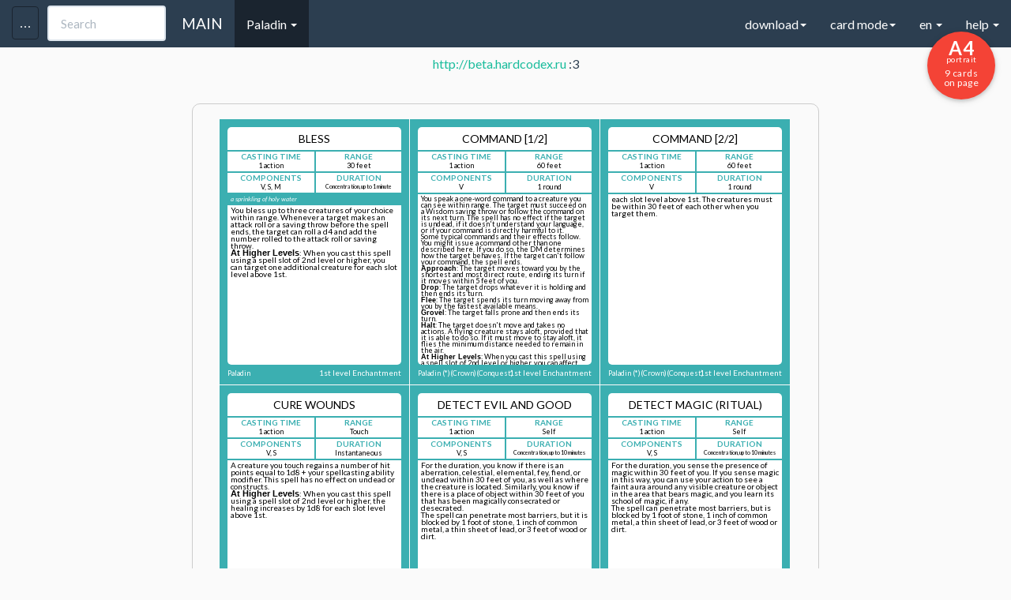

--- FILE ---
content_type: text/html
request_url: https://hardcodex.com/artificer/?load=23-09-15-080828-Paladin&cat=Paladin&cardcolor=5
body_size: 24477
content:
<!DOCTYPE html>
<html lang="en">
<head>
	<title>D&D Next spellbook card generator</title>

	<meta property="og:title" content="DnD Next spell cards generator"/>
	<meta property="og:description" content="Cards for my Paladin ready for printing. May be it will useful for you."/>
		    <meta property="og:image" content="http://hardcodex.ru/images/paladin.png"/>
		<meta name="title" content="Карты заклинаний для DnD 5ed" />
	<meta name="description" content="Мои карты заклинаний для класса Paladin готовые к печати. Возможно вам тоже пригодится - пользуйтесь!">

	<meta charset="utf-8">
	<link href='fonts.googleapis.com/css?family=Open+Sans&subset=latin,latin-ext,cyrillic,vietnamese,greek,greek-ext,cyrillic-ext' rel='stylesheet' type='text/css'>
	<link href='../css/bootstrap.min.css' rel='stylesheet' type='text/css'>

	<meta name="yandex-verification" content="12b287654e0e63ed" />
	<meta name="yandex-verification" content="2f5007024aa9b6ac" />

	
	       	        <link href='../portrait_alpha.css' rel='stylesheet' type='text/css'>
	    	
    
	<link href='../common_beta.css?2' rel='stylesheet' type='text/css'>
	<link href='../common_fonts.css' rel='stylesheet' type='text/css'>
	<link href='../common_dislexic.css' rel='stylesheet' type='text/css'>

<link rel="apple-touch-icon" sizes="57x57" href="/apple-touch-icon-57x57.png">
<link rel="apple-touch-icon" sizes="60x60" href="/apple-touch-icon-60x60.png">
<link rel="apple-touch-icon" sizes="72x72" href="/apple-touch-icon-72x72.png">
<link rel="apple-touch-icon" sizes="76x76" href="/apple-touch-icon-76x76.png">
<link rel="apple-touch-icon" sizes="114x114" href="/apple-touch-icon-114x114.png">
<link rel="apple-touch-icon" sizes="120x120" href="/apple-touch-icon-120x120.png">
<link rel="apple-touch-icon" sizes="144x144" href="/apple-touch-icon-144x144.png">
<link rel="apple-touch-icon" sizes="152x152" href="/apple-touch-icon-152x152.png">
<link rel="apple-touch-icon" sizes="180x180" href="/apple-touch-icon-180x180.png">
<link rel="icon" type="image/png" href="/favicon-32x32.png" sizes="32x32">
<link rel="icon" type="image/png" href="/android-chrome-192x192.png" sizes="192x192">
<link rel="icon" type="image/png" href="/favicon-96x96.png" sizes="96x96">
<link rel="icon" type="image/png" href="/favicon-16x16.png" sizes="16x16">
<link rel="manifest" href="/manifest.json">
<meta name="apple-mobile-web-app-title" content="Hardcodex">
<meta name="application-name" content="Hardcodex">
<meta name="msapplication-TileColor" content="#da532c">
<meta name="msapplication-TileImage" content="/mstile-144x144.png">
<meta name="theme-color" content="#ffffff">

	<script
  src="https://code.jquery.com/jquery-2.2.4.min.js"
  integrity="sha256-BbhdlvQf/xTY9gja0Dq3HiwQF8LaCRTXxZKRutelT44="
  crossorigin="anonymous"></script>
	<script src="../js/bootstrap.min.js"></script>
	<script src="../common.js?12342322"></script>

	<meta name="viewport" content="width=device-width, initial-scale=1">
	
</head>

<body class="color-5 cardmode   ">

	<div class="navbar navbar-default navbar-fixed-top">
	  <div class="container">
	    <div class="navbar-header">
	      <a href="../" class="navbar-brand">MAIN</a>

	      <input type="text" id="searchSpell" class="form-control" placeholder="Search" onkeyup="searchSpell(event);" data-container="body"
	             data-toggle="popover" data-trigger="focus" data-placement="bottom"
	             data-content="You can search by Name, School, Level or Class.
	             You can use + for more options (example: Necr+Burn, 1+3+4)
	             ">

	      <button class="navbar-toggle" type="button" data-toggle="collapse" data-target="#navbar-main">
	        <span class="icon-bar"></span>
	        <span class="icon-bar"></span>
	        <span class="icon-bar"></span>
	      </button>
	      <button id="toolsbar" class="navbar-toggle" type="button" data-toggle="collapse" data-target="#tools">
	        <span class="icon-bar icon-bar-2"></span>
	        <span class="icon-bar icon-bar-2"></span>
	        <span class="icon-bar icon-bar-2"></span>
	      </button>
	    </div>
	    <div class="navbar-collapse collapse" id="navbar-main">
	      <ul class="nav navbar-nav">

			<li class="dropdown active">
	            <a href="#" class="dropdown-toggle" data-toggle="dropdown" role="button" aria-expanded="false">Paladin <span class="caret"></span></a>
	            <ul class="dropdown-menu" role="menu">
					<li><a href="../artificer">Artificer</a></li><li><a href="../wizard">Wizard</a></li><li><a href="../sorcerer">Sorcerer</a></li><li><a href="../bard">Bard</a></li><li><a href="../cleric">Cleric</a></li><li><a href="../druid">Druid</a></li><li class="active"><a href="../paladin">Paladin</a></li><li><a href="../ranger">Ranger</a></li><li><a href="../warlock">Warlock</a></li><li><a href="../other">Other</a></li><li><a href="../w40k">w40k</a></li><li><a href="../2024">2024</a></li>					<li class="divider"></li>
					<li><a href="../card">CSV EDITOR</a></li>
					<li class="divider"></li>
					<li><a href="../monsters">Monsters</a></li>
	            </ul>
            </li>


	         	        <li style="display:none;"><a href="#" id="toggleBack" onclick="$('body').toggleClass('showAll');  return false;">Toggle back</a></li>
	        	        <li><a id="cancel" href="#" onclick="return false;">Cancel selection</a></li>
	        <li><a id="getUrl" href="#" target="_blank" onclick="">Get spellbook URL</a></li>

	      </ul>



	      <ul class="nav navbar-nav navbar-right">
	      	<li class="dropdown">
	            <a href="#" class="dropdown-toggle" data-toggle="dropdown" role="button" aria-expanded="false">download<span class="caret"></span></a>
	            <ul class="dropdown-menu" role="menu">
	            		            	<li><a onclick="window.print();"><s>Download PDF (Out limit)</s><br> Use "Print as PDF" in Chrome</a></li>
										<li><a href="#" onclick="s = location.href; s.replace('#',''); location.href = s+(s.indexOf('?')>0?'&':'?')+'csv'; return false;">Download spellbook CSV</a></li>
	            </ul>
            </li>
			<li class="dropdown">
	            <a href="#" class="dropdown-toggle" data-toggle="dropdown" role="button" aria-expanded="false">card mode<span class="caret"></span></a>
	            <ul class="dropdown-menu" role="menu">
					<li><a href="#" id="toggleSpellbook" onclick="toggleSpellbook(); return false;">Spellbook mode</a></li>
					<li><a href="#" onclick="toggleJoester(); return false;">Two-side cards mode</a></li>
					<li><a href="#" onclick="toggle4a4(); return false;">4 Big cards</a></li>

					<li class="divider"></li>
					<li style=""><a onclick="setCookie('dislexic', 'dislexic', 999); location.href=location.href; return false;" href="#" title="Dyslexie mode">Dyslexie mode on</a></li>
					<li style="display: none;"><a onclick="setCookie('dislexic', 'no', 999); location.href=location.href; return false;" href="#" title="Dyslexie mode off">Dyslexie mode off</a></li>
					<li class="divider"></li>
					<li><a href="/paladin?scrolls">Scrolls template</a></li>
																<li><a href="?onlyEE">Only XGE Spells</a></li>
																<li><a href="?onlySCAG">Only SCAG Spells</a></li>
																<li><a href="?onlyTCE">Only TCE Spells</a></li>
						            </ul>
            </li>
			<li class="dropdown">
	            <a href="#" class="dropdown-toggle" data-toggle="dropdown" role="button" aria-expanded="false">en <span class="caret"></span></a>
	            <ul class="dropdown-menu" role="menu">
	            	<li class=""><a onclick="setCookie('lang', '2024', 999); location.href=location.href; return false;" href="#" title="DND2024 spells">2024 spells</a></li>
					<li class="active"><a onclick="setCookie('lang', 'en', 999); location.href=location.href; return false;" href="#" title="English">EN</a></li>
					<li class=""><a onclick="setCookie('lang', 'ru', 999); location.href=location.href; return false;" href="#" title="Русский">RU</a></li>
					<li class=""><a onclick="setCookie('lang', 'pt', 999); location.href=location.href; return false;" href="#" title="Português">PT</a></li>
					<li class=""><a onclick="setCookie('lang', 'it', 999); location.href=location.href; return false;" href="#" title="Italiano">IT</a></li>

					<li class=""><a onclick="setCookie('lang', 'froff', 999); location.href=location.href; return false;" href="#" title="Français (official)">FR (official)</a></li>
					<li class=""><a onclick="setCookie('lang', 'frcom', 999); location.href=location.href; return false;" href="#" title="Français (community)">FR (community)</a></li>
					<li class=""><a onclick="setCookie('lang', 'frleg', 999); location.href=location.href; return false;" href="#" title="Français (legacy)">FR (legacy)</a></li>

					<li class=""><a onclick="setCookie('lang', 'es', 999); location.href=location.href; return false;" href="#" title="Español">ES</a></li>
					<li class=""><a onclick="setCookie('lang', 'de', 999); location.href=location.href; return false;" href="#" title="German">DE (Artificer, Kleriker, Hexer, Druide, Zauberer)</a></li>
					<li class=""><a onclick="setCookie('lang', 'sp', 999); location.href=location.href; return false;" href="#" title="Spanish">SP (empty sample)</a></li>
					<li class=""><a onclick="setCookie('lang', 'pl', 999); location.href=location.href; return false;" href="#" title="Polish">PL</a></li>
					<li class=""><a onclick="setCookie('lang', 'cz', 999); location.href=location.href; return false;" href="#" title="Czech">CZ (warlock)</a></li>
					<li class=""><a onclick="setCookie('lang', 'hu', 999); location.href=location.href; return false;" href="#" title="Hungarian">HU (wizard, cleric)</a></li>
					<li class="divider"></li>
					<li class=""><a onclick="setCookie('lang', 'di', 999); location.href=location.href; return false;" href="#" title="Dislexie">DISLEXIE (wizard)</a></li>
					<li class="divider"></li>
	              	<li><p><small>Email me your lang-packs and I'll add it to site<br>
				        (Example: wizard_fr.csv or wizard_it.csv)</small></p>
				    </li>
	            </ul>
            </li>
			<li class="dropdown">
	            <a href="#" class="dropdown-toggle" data-toggle="dropdown" role="button" aria-expanded="false">help <span class="caret"></span></a>
	            <ul class="dropdown-menu" role="menu">
					<li><a href="/card">You can edit your CSV-files here</a></li>
					<li><p>
						<small>
					        1. Delimiter is <b>;</b>
					        2. Fields order:<br> "Level"; "Name"; "Type"; "Cast Time"; "Range"; "Components"; "Duration"; "Description"<br>
						</small>
					</p></li>
					<li class="divider"></li>
					<li><a href="../cards.csv">Download example CSV</a></li>
					<li><p>
						<small>
							step 1 - download the example.csv<br>
							step 2 - fill your own .csv file with spells based on example.csv<br>
							step 3 - select the file, choose a class<br>
							step 4 - <input type="button" onclick="window.print()" value="Print page!"/><br>
							<small>Back is ready for two-sided print!<br>
							(you can see it only in the print preview)</small>
						</small>
					</p></li>
	            </ul>
            </li>
	      </ul>

	    </div>
	  </div>
	</div>

<div id="tools" class="col-md-3 collapse">

	<div class="tools-div">

		<form id="form" enctype="multipart/form-data" action="" method="POST">
			<select name="cardcolor" onchange="$('#form').attr('action', '../'+$('select[name=cardcolor] option[value='+$('select[name=cardcolor]').val()+']').text().toLowerCase()+'/');">
				<option value="9"  >Artificer</option>
				<option value="1"  >Wizard</option>
				<option value="8"  >Sorcerer</option>
				<option value="2"  >Bard</option>
				<option value="3"  >Cleric</option>
				<option value="4"  >Druid</option>
				<option value="5" selected >Paladin</option>
				<option value="6"  >Ranger</option>
				<option value="7"  >Warlock</option>
				<option value="99"  >Other</option>
				<option value="40"  >Warhammer40k</option>
			</select>
			<br>
			<small>
			Level from: <select name="levfrom">
			    <option value="0" selected >0</option>
				<option value="1"  >1</option>
				<option value="2"  >2</option>
				<option value="3"  >3</option>
				<option value="4"  >4</option>
				<option value="5"  >5</option>
				<option value="6"  >6</option>
				<option value="7"  >7</option>
				<option value="8"  >8</option>
				<option value="9"  >9</option>
			</select> to
			<select name="levto">
			    <option value="0"  >0</option>
				<option value="1"  >1</option>
				<option value="2"  >2</option>
				<option value="3"  >3</option>
				<option value="4"  >4</option>
				<option value="5"  >5</option>
				<option value="6"  >6</option>
				<option value="7"  >7</option>
				<option value="8"  >8</option>
				<option value="9" selected >9</option>
			</select>
			</small>
			<input id="apply" type="submit" value="Apply"/>
			<br><br>

		    <input type="hidden" name="MAX_FILE_SIZE" value="3000000" />
		    <input id="filename" name="userfile" type="file" accept=".csv" />
			<input type="submit"  value="Apply"/>
			<br><br>

			<input type="checkbox" id="skipTOEE" name="skipTOEE" value="1"   onchange="$('#apply').click();" /><label for="skipTOEE"><small> hide XGE spells</small></label><br>
			<input type="checkbox" id="skipSCAG" name="skipSCAG" value="1"   onchange="$('#apply').click();" /><label for="skipSCAG"><small> hide SCAG spells</small></label><br>
			<input type="checkbox" id="skipTCE" name="skipTCE" value="1"   onchange="$('#apply').click();" /><label for="skipTCE"><small> hide TCE spells</small></label>
			<br>

			<select id="printSize" onchange="setCookie('pagesize', $('#printSize').val(), 99999); url = location.href; location.href=url;">
			    <option value="A1"  >A1 (23.39×33.11) 64 on page</option>
			    <option value="A1L"  >&nbsp;A1L (33.11×23.39) 72 on page*</option>
				<option value="A2"  >A2 (16.54×23.39) 36 on page*</option>
				<option value="A2L"  >&nbsp;A2L (23.39×16.54) 32 on page</option>
				<option value="A3"  >A3 (11.69×16.54) 16 on page</option>
				<option value="A3L"  >&nbsp;A3L (16.54×11.69) 18 on page*</option>
				<option value="A4" selected >A4 (8.27×11.69) 9 on page*</option>
				<option value="A4L"  >&nbsp;A4L (11.69×8.27) 8 on page</option>
				<option value="B1"  >B1 (27.83×39.37) 100 on page*</option>
				<option value="B1L"  >&nbsp;B1L (39.37×27.83) 98 on page</option>
				<option value="B2"  >B2 (19.69×27.83) 49 on page</option>
				<option value="B2L"  >&nbsp;B2L (27.83×19.69) 50 on page*</option>
				<option value="B3"  >B3 (13.90×19.69) 25 on page*</option>
				<option value="B3L"  >&nbsp;B3L (19.69×13.90) 21 on page</option>
				<option value="B4"  >B4 (9.84×13.90) 9 on page</option>
				<option value="B4L"  >&nbsp;B4L (13.90×9.84) 10 on page*</option>
				<option value="1CP"  >&nbsp;1CP 1 card on page*</option>

				<option value="Letter"  >&nbsp;Letter (8.5×11) 8 on page</option>

			</select>
			<br><br>
			<b>custom background URL</b>
			<input id="custom_back" placeholder="custom background URL" value=""/><input id="apply_back" type="submit"  value="Apply back" onclick="setCustomBack($('#custom_back').val());"/>

			<br><br>
			<b>custom background icons</b>
						<div class="icons">
				<input id="icon_num" type="hidden" value="">
				<i id="icon-top" class="icon " style="color:#2c3e50!important;" onclick="$('#icon_num').val('icon-top'); $(this).addClass('selection'); $('#current_icons').show();"></i> 
				<i id="icon" class="icon " style="color:#2c3e50!important;" onclick="$('#icon_num').val('icon'); $(this).addClass('selection'); $('#current_icons').show();"></i> 
				<i id="icon-bot" class="icon " style="color:#2c3e50!important;" onclick="$('#icon_num').val('icon-bot'); $(this).addClass('selection'); $('#current_icons').show();"></i>
			</div>


			<div id="current_icons" style="display: none;"  onclick="$(this).hide()">
				<div class="icons" >
				<i  onclick="
											id=$('#icon_num').val();  
											$('.card .body .line .'+id).removeClass().addClass('rpg-Icon1_01').addClass(id).text('');
											$('#'+id).removeClass().addClass('rpg-Icon1_01').addClass('icon').text(''); 
											setCookie('ci-'+id, 'rpg-Icon1_01', 99999);
											$('#current_icons').hide();
									" class="icon rpg-Icon1_01"></i> <i  onclick="
											id=$('#icon_num').val();  
											$('.card .body .line .'+id).removeClass().addClass('rpg-Icon1_02').addClass(id).text('');
											$('#'+id).removeClass().addClass('rpg-Icon1_02').addClass('icon').text(''); 
											setCookie('ci-'+id, 'rpg-Icon1_02', 99999);
											$('#current_icons').hide();
									" class="icon rpg-Icon1_02"></i> <i  onclick="
											id=$('#icon_num').val();  
											$('.card .body .line .'+id).removeClass().addClass('rpg-Icon1_03').addClass(id).text('');
											$('#'+id).removeClass().addClass('rpg-Icon1_03').addClass('icon').text(''); 
											setCookie('ci-'+id, 'rpg-Icon1_03', 99999);
											$('#current_icons').hide();
									" class="icon rpg-Icon1_03"></i> <i  onclick="
											id=$('#icon_num').val();  
											$('.card .body .line .'+id).removeClass().addClass('rpg-Icon1_04').addClass(id).text('');
											$('#'+id).removeClass().addClass('rpg-Icon1_04').addClass('icon').text(''); 
											setCookie('ci-'+id, 'rpg-Icon1_04', 99999);
											$('#current_icons').hide();
									" class="icon rpg-Icon1_04"></i> <i  onclick="
											id=$('#icon_num').val();  
											$('.card .body .line .'+id).removeClass().addClass('rpg-Icon1_05').addClass(id).text('');
											$('#'+id).removeClass().addClass('rpg-Icon1_05').addClass('icon').text(''); 
											setCookie('ci-'+id, 'rpg-Icon1_05', 99999);
											$('#current_icons').hide();
									" class="icon rpg-Icon1_05"></i> <i  onclick="
											id=$('#icon_num').val();  
											$('.card .body .line .'+id).removeClass().addClass('rpg-Icon1_06').addClass(id).text('');
											$('#'+id).removeClass().addClass('rpg-Icon1_06').addClass('icon').text(''); 
											setCookie('ci-'+id, 'rpg-Icon1_06', 99999);
											$('#current_icons').hide();
									" class="icon rpg-Icon1_06"></i> <i  onclick="
											id=$('#icon_num').val();  
											$('.card .body .line .'+id).removeClass().addClass('rpg-Icon1_07').addClass(id).text('');
											$('#'+id).removeClass().addClass('rpg-Icon1_07').addClass('icon').text(''); 
											setCookie('ci-'+id, 'rpg-Icon1_07', 99999);
											$('#current_icons').hide();
									" class="icon rpg-Icon1_07"></i> <i  onclick="
											id=$('#icon_num').val();  
											$('.card .body .line .'+id).removeClass().addClass('rpg-Icon1_08').addClass(id).text('');
											$('#'+id).removeClass().addClass('rpg-Icon1_08').addClass('icon').text(''); 
											setCookie('ci-'+id, 'rpg-Icon1_08', 99999);
											$('#current_icons').hide();
									" class="icon rpg-Icon1_08"></i> <i  onclick="
											id=$('#icon_num').val();  
											$('.card .body .line .'+id).removeClass().addClass('rpg-Icon1_09').addClass(id).text('');
											$('#'+id).removeClass().addClass('rpg-Icon1_09').addClass('icon').text(''); 
											setCookie('ci-'+id, 'rpg-Icon1_09', 99999);
											$('#current_icons').hide();
									" class="icon rpg-Icon1_09"></i> <i  onclick="
											id=$('#icon_num').val();  
											$('.card .body .line .'+id).removeClass().addClass('rpg-Icon1_10').addClass(id).text('');
											$('#'+id).removeClass().addClass('rpg-Icon1_10').addClass('icon').text(''); 
											setCookie('ci-'+id, 'rpg-Icon1_10', 99999);
											$('#current_icons').hide();
									" class="icon rpg-Icon1_10"></i> <i  onclick="
											id=$('#icon_num').val();  
											$('.card .body .line .'+id).removeClass().addClass('rpg-Icon1_11').addClass(id).text('');
											$('#'+id).removeClass().addClass('rpg-Icon1_11').addClass('icon').text(''); 
											setCookie('ci-'+id, 'rpg-Icon1_11', 99999);
											$('#current_icons').hide();
									" class="icon rpg-Icon1_11"></i> <i  onclick="
											id=$('#icon_num').val();  
											$('.card .body .line .'+id).removeClass().addClass('rpg-Icon1_12').addClass(id).text('');
											$('#'+id).removeClass().addClass('rpg-Icon1_12').addClass('icon').text(''); 
											setCookie('ci-'+id, 'rpg-Icon1_12', 99999);
											$('#current_icons').hide();
									" class="icon rpg-Icon1_12"></i> <i  onclick="
											id=$('#icon_num').val();  
											$('.card .body .line .'+id).removeClass().addClass('rpg-Icon1_13').addClass(id).text('');
											$('#'+id).removeClass().addClass('rpg-Icon1_13').addClass('icon').text(''); 
											setCookie('ci-'+id, 'rpg-Icon1_13', 99999);
											$('#current_icons').hide();
									" class="icon rpg-Icon1_13"></i> <i  onclick="
											id=$('#icon_num').val();  
											$('.card .body .line .'+id).removeClass().addClass('rpg-Icon1_14').addClass(id).text('');
											$('#'+id).removeClass().addClass('rpg-Icon1_14').addClass('icon').text(''); 
											setCookie('ci-'+id, 'rpg-Icon1_14', 99999);
											$('#current_icons').hide();
									" class="icon rpg-Icon1_14"></i> <i  onclick="
											id=$('#icon_num').val();  
											$('.card .body .line .'+id).removeClass().addClass('rpg-Icon1_15').addClass(id).text('');
											$('#'+id).removeClass().addClass('rpg-Icon1_15').addClass('icon').text(''); 
											setCookie('ci-'+id, 'rpg-Icon1_15', 99999);
											$('#current_icons').hide();
									" class="icon rpg-Icon1_15"></i> <i  onclick="
											id=$('#icon_num').val();  
											$('.card .body .line .'+id).removeClass().addClass('rpg-Icon1_16').addClass(id).text('');
											$('#'+id).removeClass().addClass('rpg-Icon1_16').addClass('icon').text(''); 
											setCookie('ci-'+id, 'rpg-Icon1_16', 99999);
											$('#current_icons').hide();
									" class="icon rpg-Icon1_16"></i> <i  onclick="
											id=$('#icon_num').val();  
											$('.card .body .line .'+id).removeClass().addClass('rpg-Icon1_17').addClass(id).text('');
											$('#'+id).removeClass().addClass('rpg-Icon1_17').addClass('icon').text(''); 
											setCookie('ci-'+id, 'rpg-Icon1_17', 99999);
											$('#current_icons').hide();
									" class="icon rpg-Icon1_17"></i> <i  onclick="
											id=$('#icon_num').val();  
											$('.card .body .line .'+id).removeClass().addClass('rpg-Icon1_18').addClass(id).text('');
											$('#'+id).removeClass().addClass('rpg-Icon1_18').addClass('icon').text(''); 
											setCookie('ci-'+id, 'rpg-Icon1_18', 99999);
											$('#current_icons').hide();
									" class="icon rpg-Icon1_18"></i> <i  onclick="
											id=$('#icon_num').val();  
											$('.card .body .line .'+id).removeClass().addClass('rpg-Icon1_19').addClass(id).text('');
											$('#'+id).removeClass().addClass('rpg-Icon1_19').addClass('icon').text(''); 
											setCookie('ci-'+id, 'rpg-Icon1_19', 99999);
											$('#current_icons').hide();
									" class="icon rpg-Icon1_19"></i> <i  onclick="
											id=$('#icon_num').val();  
											$('.card .body .line .'+id).removeClass().addClass('rpg-Icon1_20').addClass(id).text('');
											$('#'+id).removeClass().addClass('rpg-Icon1_20').addClass('icon').text(''); 
											setCookie('ci-'+id, 'rpg-Icon1_20', 99999);
											$('#current_icons').hide();
									" class="icon rpg-Icon1_20"></i> <i  onclick="
											id=$('#icon_num').val();  
											$('.card .body .line .'+id).removeClass().addClass('rpg-Icon1_21').addClass(id).text('');
											$('#'+id).removeClass().addClass('rpg-Icon1_21').addClass('icon').text(''); 
											setCookie('ci-'+id, 'rpg-Icon1_21', 99999);
											$('#current_icons').hide();
									" class="icon rpg-Icon1_21"></i> <i  onclick="
											id=$('#icon_num').val();  
											$('.card .body .line .'+id).removeClass().addClass('rpg-Icon1_22').addClass(id).text('');
											$('#'+id).removeClass().addClass('rpg-Icon1_22').addClass('icon').text(''); 
											setCookie('ci-'+id, 'rpg-Icon1_22', 99999);
											$('#current_icons').hide();
									" class="icon rpg-Icon1_22"></i> <i  onclick="
											id=$('#icon_num').val();  
											$('.card .body .line .'+id).removeClass().addClass('rpg-Icon1_23').addClass(id).text('');
											$('#'+id).removeClass().addClass('rpg-Icon1_23').addClass('icon').text(''); 
											setCookie('ci-'+id, 'rpg-Icon1_23', 99999);
											$('#current_icons').hide();
									" class="icon rpg-Icon1_23"></i> <i  onclick="
											id=$('#icon_num').val();  
											$('.card .body .line .'+id).removeClass().addClass('rpg-Icon1_24').addClass(id).text('');
											$('#'+id).removeClass().addClass('rpg-Icon1_24').addClass('icon').text(''); 
											setCookie('ci-'+id, 'rpg-Icon1_24', 99999);
											$('#current_icons').hide();
									" class="icon rpg-Icon1_24"></i> <i  onclick="
											id=$('#icon_num').val();  
											$('.card .body .line .'+id).removeClass().addClass('rpg-Icon1_25').addClass(id).text('');
											$('#'+id).removeClass().addClass('rpg-Icon1_25').addClass('icon').text(''); 
											setCookie('ci-'+id, 'rpg-Icon1_25', 99999);
											$('#current_icons').hide();
									" class="icon rpg-Icon1_25"></i> <i  onclick="
											id=$('#icon_num').val();  
											$('.card .body .line .'+id).removeClass().addClass('rpg-Icon1_26').addClass(id).text('');
											$('#'+id).removeClass().addClass('rpg-Icon1_26').addClass('icon').text(''); 
											setCookie('ci-'+id, 'rpg-Icon1_26', 99999);
											$('#current_icons').hide();
									" class="icon rpg-Icon1_26"></i> <i  onclick="
											id=$('#icon_num').val();  
											$('.card .body .line .'+id).removeClass().addClass('rpg-Icon1_27').addClass(id).text('');
											$('#'+id).removeClass().addClass('rpg-Icon1_27').addClass('icon').text(''); 
											setCookie('ci-'+id, 'rpg-Icon1_27', 99999);
											$('#current_icons').hide();
									" class="icon rpg-Icon1_27"></i> <i  onclick="
											id=$('#icon_num').val();  
											$('.card .body .line .'+id).removeClass().addClass('rpg-Icon1_28').addClass(id).text('');
											$('#'+id).removeClass().addClass('rpg-Icon1_28').addClass('icon').text(''); 
											setCookie('ci-'+id, 'rpg-Icon1_28', 99999);
											$('#current_icons').hide();
									" class="icon rpg-Icon1_28"></i> <i  onclick="
											id=$('#icon_num').val();  
											$('.card .body .line .'+id).removeClass().addClass('rpg-Icon1_29').addClass(id).text('');
											$('#'+id).removeClass().addClass('rpg-Icon1_29').addClass('icon').text(''); 
											setCookie('ci-'+id, 'rpg-Icon1_29', 99999);
											$('#current_icons').hide();
									" class="icon rpg-Icon1_29"></i> <i  onclick="
											id=$('#icon_num').val();  
											$('.card .body .line .'+id).removeClass().addClass('rpg-Icon1_30').addClass(id).text('');
											$('#'+id).removeClass().addClass('rpg-Icon1_30').addClass('icon').text(''); 
											setCookie('ci-'+id, 'rpg-Icon1_30', 99999);
											$('#current_icons').hide();
									" class="icon rpg-Icon1_30"></i> <i  onclick="
											id=$('#icon_num').val();  
											$('.card .body .line .'+id).removeClass().addClass('rpg-Icon1_31').addClass(id).text('');
											$('#'+id).removeClass().addClass('rpg-Icon1_31').addClass('icon').text(''); 
											setCookie('ci-'+id, 'rpg-Icon1_31', 99999);
											$('#current_icons').hide();
									" class="icon rpg-Icon1_31"></i> <i  onclick="
											id=$('#icon_num').val();  
											$('.card .body .line .'+id).removeClass().addClass('rpg-Icon1_32').addClass(id).text('');
											$('#'+id).removeClass().addClass('rpg-Icon1_32').addClass('icon').text(''); 
											setCookie('ci-'+id, 'rpg-Icon1_32', 99999);
											$('#current_icons').hide();
									" class="icon rpg-Icon1_32"></i> <i  onclick="
											id=$('#icon_num').val();  
											$('.card .body .line .'+id).removeClass().addClass('rpg-Icon1_33').addClass(id).text('');
											$('#'+id).removeClass().addClass('rpg-Icon1_33').addClass('icon').text(''); 
											setCookie('ci-'+id, 'rpg-Icon1_33', 99999);
											$('#current_icons').hide();
									" class="icon rpg-Icon1_33"></i> <i  onclick="
											id=$('#icon_num').val();  
											$('.card .body .line .'+id).removeClass().addClass('rpg-Icon1_34').addClass(id).text('');
											$('#'+id).removeClass().addClass('rpg-Icon1_34').addClass('icon').text(''); 
											setCookie('ci-'+id, 'rpg-Icon1_34', 99999);
											$('#current_icons').hide();
									" class="icon rpg-Icon1_34"></i> <i  onclick="
											id=$('#icon_num').val();  
											$('.card .body .line .'+id).removeClass().addClass('rpg-Icon1_35').addClass(id).text('');
											$('#'+id).removeClass().addClass('rpg-Icon1_35').addClass('icon').text(''); 
											setCookie('ci-'+id, 'rpg-Icon1_35', 99999);
											$('#current_icons').hide();
									" class="icon rpg-Icon1_35"></i> <i  onclick="
											id=$('#icon_num').val();  
											$('.card .body .line .'+id).removeClass().addClass('rpg-Icon1_36').addClass(id).text('');
											$('#'+id).removeClass().addClass('rpg-Icon1_36').addClass('icon').text(''); 
											setCookie('ci-'+id, 'rpg-Icon1_36', 99999);
											$('#current_icons').hide();
									" class="icon rpg-Icon1_36"></i> <i  onclick="
											id=$('#icon_num').val();  
											$('.card .body .line .'+id).removeClass().addClass('rpg-Icon1_37').addClass(id).text('');
											$('#'+id).removeClass().addClass('rpg-Icon1_37').addClass('icon').text(''); 
											setCookie('ci-'+id, 'rpg-Icon1_37', 99999);
											$('#current_icons').hide();
									" class="icon rpg-Icon1_37"></i> <i  onclick="
											id=$('#icon_num').val();  
											$('.card .body .line .'+id).removeClass().addClass('rpg-Icon1_38').addClass(id).text('');
											$('#'+id).removeClass().addClass('rpg-Icon1_38').addClass('icon').text(''); 
											setCookie('ci-'+id, 'rpg-Icon1_38', 99999);
											$('#current_icons').hide();
									" class="icon rpg-Icon1_38"></i> <i  onclick="
											id=$('#icon_num').val();  
											$('.card .body .line .'+id).removeClass().addClass('rpg-Icon1_39').addClass(id).text('');
											$('#'+id).removeClass().addClass('rpg-Icon1_39').addClass('icon').text(''); 
											setCookie('ci-'+id, 'rpg-Icon1_39', 99999);
											$('#current_icons').hide();
									" class="icon rpg-Icon1_39"></i> <i  onclick="
											id=$('#icon_num').val();  
											$('.card .body .line .'+id).removeClass().addClass('rpg-Icon1_40').addClass(id).text('');
											$('#'+id).removeClass().addClass('rpg-Icon1_40').addClass('icon').text(''); 
											setCookie('ci-'+id, 'rpg-Icon1_40', 99999);
											$('#current_icons').hide();
									" class="icon rpg-Icon1_40"></i> <i  onclick="
											id=$('#icon_num').val();  
											$('.card .body .line .'+id).removeClass().addClass('rpg-Icon1_41').addClass(id).text('');
											$('#'+id).removeClass().addClass('rpg-Icon1_41').addClass('icon').text(''); 
											setCookie('ci-'+id, 'rpg-Icon1_41', 99999);
											$('#current_icons').hide();
									" class="icon rpg-Icon1_41"></i> <i  onclick="
											id=$('#icon_num').val();  
											$('.card .body .line .'+id).removeClass().addClass('rpg-Icon1_42').addClass(id).text('');
											$('#'+id).removeClass().addClass('rpg-Icon1_42').addClass('icon').text(''); 
											setCookie('ci-'+id, 'rpg-Icon1_42', 99999);
											$('#current_icons').hide();
									" class="icon rpg-Icon1_42"></i> <i  onclick="
											id=$('#icon_num').val();  
											$('.card .body .line .'+id).removeClass().addClass('rpg-Icon1_43').addClass(id).text('');
											$('#'+id).removeClass().addClass('rpg-Icon1_43').addClass('icon').text(''); 
											setCookie('ci-'+id, 'rpg-Icon1_43', 99999);
											$('#current_icons').hide();
									" class="icon rpg-Icon1_43"></i> <i  onclick="
											id=$('#icon_num').val();  
											$('.card .body .line .'+id).removeClass().addClass('rpg-Icon1_44').addClass(id).text('');
											$('#'+id).removeClass().addClass('rpg-Icon1_44').addClass('icon').text(''); 
											setCookie('ci-'+id, 'rpg-Icon1_44', 99999);
											$('#current_icons').hide();
									" class="icon rpg-Icon1_44"></i> <i  onclick="
											id=$('#icon_num').val();  
											$('.card .body .line .'+id).removeClass().addClass('rpg-Icon1_45').addClass(id).text('');
											$('#'+id).removeClass().addClass('rpg-Icon1_45').addClass('icon').text(''); 
											setCookie('ci-'+id, 'rpg-Icon1_45', 99999);
											$('#current_icons').hide();
									" class="icon rpg-Icon1_45"></i> <i  onclick="
											id=$('#icon_num').val();  
											$('.card .body .line .'+id).removeClass().addClass('rpg-Icon1_46').addClass(id).text('');
											$('#'+id).removeClass().addClass('rpg-Icon1_46').addClass('icon').text(''); 
											setCookie('ci-'+id, 'rpg-Icon1_46', 99999);
											$('#current_icons').hide();
									" class="icon rpg-Icon1_46"></i> <i  onclick="
											id=$('#icon_num').val();  
											$('.card .body .line .'+id).removeClass().addClass('rpg-Icon1_47').addClass(id).text('');
											$('#'+id).removeClass().addClass('rpg-Icon1_47').addClass('icon').text(''); 
											setCookie('ci-'+id, 'rpg-Icon1_47', 99999);
											$('#current_icons').hide();
									" class="icon rpg-Icon1_47"></i> <i  onclick="
											id=$('#icon_num').val();  
											$('.card .body .line .'+id).removeClass().addClass('rpg-Icon1_48').addClass(id).text('');
											$('#'+id).removeClass().addClass('rpg-Icon1_48').addClass('icon').text(''); 
											setCookie('ci-'+id, 'rpg-Icon1_48', 99999);
											$('#current_icons').hide();
									" class="icon rpg-Icon1_48"></i> <i  onclick="
											id=$('#icon_num').val();  
											$('.card .body .line .'+id).removeClass().addClass('rpg-Icon1_49').addClass(id).text('');
											$('#'+id).removeClass().addClass('rpg-Icon1_49').addClass('icon').text(''); 
											setCookie('ci-'+id, 'rpg-Icon1_49', 99999);
											$('#current_icons').hide();
									" class="icon rpg-Icon1_49"></i> <i  onclick="
											id=$('#icon_num').val();  
											$('.card .body .line .'+id).removeClass().addClass('rpg-Icon1_50').addClass(id).text('');
											$('#'+id).removeClass().addClass('rpg-Icon1_50').addClass('icon').text(''); 
											setCookie('ci-'+id, 'rpg-Icon1_50', 99999);
											$('#current_icons').hide();
									" class="icon rpg-Icon1_50"></i> <i  onclick="
											id=$('#icon_num').val();  
											$('.card .body .line .'+id).removeClass().addClass('rpg-Icon1_51').addClass(id).text('');
											$('#'+id).removeClass().addClass('rpg-Icon1_51').addClass('icon').text(''); 
											setCookie('ci-'+id, 'rpg-Icon1_51', 99999);
											$('#current_icons').hide();
									" class="icon rpg-Icon1_51"></i> <i  onclick="
											id=$('#icon_num').val();  
											$('.card .body .line .'+id).removeClass().addClass('rpg-Icon1_52').addClass(id).text('');
											$('#'+id).removeClass().addClass('rpg-Icon1_52').addClass('icon').text(''); 
											setCookie('ci-'+id, 'rpg-Icon1_52', 99999);
											$('#current_icons').hide();
									" class="icon rpg-Icon1_52"></i> <i  onclick="
											id=$('#icon_num').val();  
											$('.card .body .line .'+id).removeClass().addClass('rpg-Icon1_53').addClass(id).text('');
											$('#'+id).removeClass().addClass('rpg-Icon1_53').addClass('icon').text(''); 
											setCookie('ci-'+id, 'rpg-Icon1_53', 99999);
											$('#current_icons').hide();
									" class="icon rpg-Icon1_53"></i> <i  onclick="
											id=$('#icon_num').val();  
											$('.card .body .line .'+id).removeClass().addClass('rpg-Icon1_54').addClass(id).text('');
											$('#'+id).removeClass().addClass('rpg-Icon1_54').addClass('icon').text(''); 
											setCookie('ci-'+id, 'rpg-Icon1_54', 99999);
											$('#current_icons').hide();
									" class="icon rpg-Icon1_54"></i> <i  onclick="
											id=$('#icon_num').val();  
											$('.card .body .line .'+id).removeClass().addClass('rpg-Icon1_55').addClass(id).text('');
											$('#'+id).removeClass().addClass('rpg-Icon1_55').addClass('icon').text(''); 
											setCookie('ci-'+id, 'rpg-Icon1_55', 99999);
											$('#current_icons').hide();
									" class="icon rpg-Icon1_55"></i> <i  onclick="
											id=$('#icon_num').val();  
											$('.card .body .line .'+id).removeClass().addClass('rpg-Icon1_56').addClass(id).text('');
											$('#'+id).removeClass().addClass('rpg-Icon1_56').addClass('icon').text(''); 
											setCookie('ci-'+id, 'rpg-Icon1_56', 99999);
											$('#current_icons').hide();
									" class="icon rpg-Icon1_56"></i> <i  onclick="
											id=$('#icon_num').val();  
											$('.card .body .line .'+id).removeClass().addClass('rpg-Icon1_57').addClass(id).text('');
											$('#'+id).removeClass().addClass('rpg-Icon1_57').addClass('icon').text(''); 
											setCookie('ci-'+id, 'rpg-Icon1_57', 99999);
											$('#current_icons').hide();
									" class="icon rpg-Icon1_57"></i> <i  onclick="
											id=$('#icon_num').val();  
											$('.card .body .line .'+id).removeClass().addClass('rpg-Icon1_58').addClass(id).text('');
											$('#'+id).removeClass().addClass('rpg-Icon1_58').addClass('icon').text(''); 
											setCookie('ci-'+id, 'rpg-Icon1_58', 99999);
											$('#current_icons').hide();
									" class="icon rpg-Icon1_58"></i> <i  onclick="
											id=$('#icon_num').val();  
											$('.card .body .line .'+id).removeClass().addClass('rpg-Icon1_59').addClass(id).text('');
											$('#'+id).removeClass().addClass('rpg-Icon1_59').addClass('icon').text(''); 
											setCookie('ci-'+id, 'rpg-Icon1_59', 99999);
											$('#current_icons').hide();
									" class="icon rpg-Icon1_59"></i> <i  onclick="
											id=$('#icon_num').val();  
											$('.card .body .line .'+id).removeClass().addClass('rpg-Icon1_60').addClass(id).text('');
											$('#'+id).removeClass().addClass('rpg-Icon1_60').addClass('icon').text(''); 
											setCookie('ci-'+id, 'rpg-Icon1_60', 99999);
											$('#current_icons').hide();
									" class="icon rpg-Icon1_60"></i> <i  onclick="
											id=$('#icon_num').val();  
											$('.card .body .line .'+id).removeClass().addClass('rpg-Icon1_61').addClass(id).text('');
											$('#'+id).removeClass().addClass('rpg-Icon1_61').addClass('icon').text(''); 
											setCookie('ci-'+id, 'rpg-Icon1_61', 99999);
											$('#current_icons').hide();
									" class="icon rpg-Icon1_61"></i> <i  onclick="
											id=$('#icon_num').val();  
											$('.card .body .line .'+id).removeClass().addClass('rpg-Icon1_62').addClass(id).text('');
											$('#'+id).removeClass().addClass('rpg-Icon1_62').addClass('icon').text(''); 
											setCookie('ci-'+id, 'rpg-Icon1_62', 99999);
											$('#current_icons').hide();
									" class="icon rpg-Icon1_62"></i> <i  onclick="
											id=$('#icon_num').val();  
											$('.card .body .line .'+id).removeClass().addClass('rpg-Icon1_63').addClass(id).text('');
											$('#'+id).removeClass().addClass('rpg-Icon1_63').addClass('icon').text(''); 
											setCookie('ci-'+id, 'rpg-Icon1_63', 99999);
											$('#current_icons').hide();
									" class="icon rpg-Icon1_63"></i> <i  onclick="
											id=$('#icon_num').val();  
											$('.card .body .line .'+id).removeClass().addClass('rpg-Icon1_64').addClass(id).text('');
											$('#'+id).removeClass().addClass('rpg-Icon1_64').addClass('icon').text(''); 
											setCookie('ci-'+id, 'rpg-Icon1_64', 99999);
											$('#current_icons').hide();
									" class="icon rpg-Icon1_64"></i> <i  onclick="
											id=$('#icon_num').val();  
											$('.card .body .line .'+id).removeClass().addClass('rpg-Icon1_65').addClass(id).text('');
											$('#'+id).removeClass().addClass('rpg-Icon1_65').addClass('icon').text(''); 
											setCookie('ci-'+id, 'rpg-Icon1_65', 99999);
											$('#current_icons').hide();
									" class="icon rpg-Icon1_65"></i> <i  onclick="
											id=$('#icon_num').val();  
											$('.card .body .line .'+id).removeClass().addClass('rpg-Icon1_66').addClass(id).text('');
											$('#'+id).removeClass().addClass('rpg-Icon1_66').addClass('icon').text(''); 
											setCookie('ci-'+id, 'rpg-Icon1_66', 99999);
											$('#current_icons').hide();
									" class="icon rpg-Icon1_66"></i> <i  onclick="
											id=$('#icon_num').val();  
											$('.card .body .line .'+id).removeClass().addClass('rpg-Icon1_67').addClass(id).text('');
											$('#'+id).removeClass().addClass('rpg-Icon1_67').addClass('icon').text(''); 
											setCookie('ci-'+id, 'rpg-Icon1_67', 99999);
											$('#current_icons').hide();
									" class="icon rpg-Icon1_67"></i> <i  onclick="
											id=$('#icon_num').val();  
											$('.card .body .line .'+id).removeClass().addClass('rpg-Icon1_68').addClass(id).text('');
											$('#'+id).removeClass().addClass('rpg-Icon1_68').addClass('icon').text(''); 
											setCookie('ci-'+id, 'rpg-Icon1_68', 99999);
											$('#current_icons').hide();
									" class="icon rpg-Icon1_68"></i> <i  onclick="
											id=$('#icon_num').val();  
											$('.card .body .line .'+id).removeClass().addClass('rpg-Icon1_69').addClass(id).text('');
											$('#'+id).removeClass().addClass('rpg-Icon1_69').addClass('icon').text(''); 
											setCookie('ci-'+id, 'rpg-Icon1_69', 99999);
											$('#current_icons').hide();
									" class="icon rpg-Icon1_69"></i> <i  onclick="
											id=$('#icon_num').val();  
											$('.card .body .line .'+id).removeClass().addClass('rpg-Icon1_70').addClass(id).text('');
											$('#'+id).removeClass().addClass('rpg-Icon1_70').addClass('icon').text(''); 
											setCookie('ci-'+id, 'rpg-Icon1_70', 99999);
											$('#current_icons').hide();
									" class="icon rpg-Icon1_70"></i> <i  onclick="
											id=$('#icon_num').val();  
											$('.card .body .line .'+id).removeClass().addClass('rpg-Icon1_71').addClass(id).text('');
											$('#'+id).removeClass().addClass('rpg-Icon1_71').addClass('icon').text(''); 
											setCookie('ci-'+id, 'rpg-Icon1_71', 99999);
											$('#current_icons').hide();
									" class="icon rpg-Icon1_71"></i> <i  onclick="
											id=$('#icon_num').val();  
											$('.card .body .line .'+id).removeClass().addClass('rpg-Icon1_72').addClass(id).text('');
											$('#'+id).removeClass().addClass('rpg-Icon1_72').addClass('icon').text(''); 
											setCookie('ci-'+id, 'rpg-Icon1_72', 99999);
											$('#current_icons').hide();
									" class="icon rpg-Icon1_72"></i> <i  onclick="
											id=$('#icon_num').val();  
											$('.card .body .line .'+id).removeClass().addClass('rpg-Icon1_73').addClass(id).text('');
											$('#'+id).removeClass().addClass('rpg-Icon1_73').addClass('icon').text(''); 
											setCookie('ci-'+id, 'rpg-Icon1_73', 99999);
											$('#current_icons').hide();
									" class="icon rpg-Icon1_73"></i> <i  onclick="
											id=$('#icon_num').val();  
											$('.card .body .line .'+id).removeClass().addClass('rpg-Icon1_74').addClass(id).text('');
											$('#'+id).removeClass().addClass('rpg-Icon1_74').addClass('icon').text(''); 
											setCookie('ci-'+id, 'rpg-Icon1_74', 99999);
											$('#current_icons').hide();
									" class="icon rpg-Icon1_74"></i> <i  onclick="
											id=$('#icon_num').val();  
											$('.card .body .line .'+id).removeClass().addClass('rpg-Icon1_75').addClass(id).text('');
											$('#'+id).removeClass().addClass('rpg-Icon1_75').addClass('icon').text(''); 
											setCookie('ci-'+id, 'rpg-Icon1_75', 99999);
											$('#current_icons').hide();
									" class="icon rpg-Icon1_75"></i> <i  onclick="
											id=$('#icon_num').val();  
											$('.card .body .line .'+id).removeClass().addClass('rpg-Icon1_76').addClass(id).text('');
											$('#'+id).removeClass().addClass('rpg-Icon1_76').addClass('icon').text(''); 
											setCookie('ci-'+id, 'rpg-Icon1_76', 99999);
											$('#current_icons').hide();
									" class="icon rpg-Icon1_76"></i> <i  onclick="
											id=$('#icon_num').val();  
											$('.card .body .line .'+id).removeClass().addClass('rpg-Icon1_77').addClass(id).text('');
											$('#'+id).removeClass().addClass('rpg-Icon1_77').addClass('icon').text(''); 
											setCookie('ci-'+id, 'rpg-Icon1_77', 99999);
											$('#current_icons').hide();
									" class="icon rpg-Icon1_77"></i> <i  onclick="
											id=$('#icon_num').val();  
											$('.card .body .line .'+id).removeClass().addClass('rpg-Icon1_78').addClass(id).text('');
											$('#'+id).removeClass().addClass('rpg-Icon1_78').addClass('icon').text(''); 
											setCookie('ci-'+id, 'rpg-Icon1_78', 99999);
											$('#current_icons').hide();
									" class="icon rpg-Icon1_78"></i> <i  onclick="
											id=$('#icon_num').val();  
											$('.card .body .line .'+id).removeClass().addClass('rpg-Icon1_79').addClass(id).text('');
											$('#'+id).removeClass().addClass('rpg-Icon1_79').addClass('icon').text(''); 
											setCookie('ci-'+id, 'rpg-Icon1_79', 99999);
											$('#current_icons').hide();
									" class="icon rpg-Icon1_79"></i> <i  onclick="
											id=$('#icon_num').val();  
											$('.card .body .line .'+id).removeClass().addClass('rpg-Icon1_80').addClass(id).text('');
											$('#'+id).removeClass().addClass('rpg-Icon1_80').addClass('icon').text(''); 
											setCookie('ci-'+id, 'rpg-Icon1_80', 99999);
											$('#current_icons').hide();
									" class="icon rpg-Icon1_80"></i> <i  onclick="
											id=$('#icon_num').val();  
											$('.card .body .line .'+id).removeClass().addClass('rpg-Icon1_81').addClass(id).text('');
											$('#'+id).removeClass().addClass('rpg-Icon1_81').addClass('icon').text(''); 
											setCookie('ci-'+id, 'rpg-Icon1_81', 99999);
											$('#current_icons').hide();
									" class="icon rpg-Icon1_81"></i> <i  onclick="
											id=$('#icon_num').val();  
											$('.card .body .line .'+id).removeClass().addClass('rpg-Icon1_82').addClass(id).text('');
											$('#'+id).removeClass().addClass('rpg-Icon1_82').addClass('icon').text(''); 
											setCookie('ci-'+id, 'rpg-Icon1_82', 99999);
											$('#current_icons').hide();
									" class="icon rpg-Icon1_82"></i> <i  onclick="
											id=$('#icon_num').val();  
											$('.card .body .line .'+id).removeClass().addClass('rpg-Icon1_83').addClass(id).text('');
											$('#'+id).removeClass().addClass('rpg-Icon1_83').addClass('icon').text(''); 
											setCookie('ci-'+id, 'rpg-Icon1_83', 99999);
											$('#current_icons').hide();
									" class="icon rpg-Icon1_83"></i> <i  onclick="
											id=$('#icon_num').val();  
											$('.card .body .line .'+id).removeClass().addClass('rpg-Icon1_84').addClass(id).text('');
											$('#'+id).removeClass().addClass('rpg-Icon1_84').addClass('icon').text(''); 
											setCookie('ci-'+id, 'rpg-Icon1_84', 99999);
											$('#current_icons').hide();
									" class="icon rpg-Icon1_84"></i> <i  onclick="
											id=$('#icon_num').val();  
											$('.card .body .line .'+id).removeClass().addClass('rpg-Icon1_85').addClass(id).text('');
											$('#'+id).removeClass().addClass('rpg-Icon1_85').addClass('icon').text(''); 
											setCookie('ci-'+id, 'rpg-Icon1_85', 99999);
											$('#current_icons').hide();
									" class="icon rpg-Icon1_85"></i> <i  onclick="
											id=$('#icon_num').val();  
											$('.card .body .line .'+id).removeClass().addClass('rpg-Icon1_86').addClass(id).text('');
											$('#'+id).removeClass().addClass('rpg-Icon1_86').addClass('icon').text(''); 
											setCookie('ci-'+id, 'rpg-Icon1_86', 99999);
											$('#current_icons').hide();
									" class="icon rpg-Icon1_86"></i> <i  onclick="
											id=$('#icon_num').val();  
											$('.card .body .line .'+id).removeClass().addClass('rpg-Icon1_87').addClass(id).text('');
											$('#'+id).removeClass().addClass('rpg-Icon1_87').addClass('icon').text(''); 
											setCookie('ci-'+id, 'rpg-Icon1_87', 99999);
											$('#current_icons').hide();
									" class="icon rpg-Icon1_87"></i> <i  onclick="
											id=$('#icon_num').val();  
											$('.card .body .line .'+id).removeClass().addClass('rpg-Icon1_88').addClass(id).text('');
											$('#'+id).removeClass().addClass('rpg-Icon1_88').addClass('icon').text(''); 
											setCookie('ci-'+id, 'rpg-Icon1_88', 99999);
											$('#current_icons').hide();
									" class="icon rpg-Icon1_88"></i> <i  onclick="
											id=$('#icon_num').val();  
											$('.card .body .line .'+id).removeClass().addClass('rpg-Icon1_89').addClass(id).text('');
											$('#'+id).removeClass().addClass('rpg-Icon1_89').addClass('icon').text(''); 
											setCookie('ci-'+id, 'rpg-Icon1_89', 99999);
											$('#current_icons').hide();
									" class="icon rpg-Icon1_89"></i> <i  onclick="
											id=$('#icon_num').val();  
											$('.card .body .line .'+id).removeClass().addClass('rpg-Icon2_01').addClass(id).text('');
											$('#'+id).removeClass().addClass('rpg-Icon2_01').addClass('icon').text(''); 
											setCookie('ci-'+id, 'rpg-Icon2_01', 99999);
											$('#current_icons').hide();
									" class="icon rpg-Icon2_01"></i> <i  onclick="
											id=$('#icon_num').val();  
											$('.card .body .line .'+id).removeClass().addClass('rpg-Icon2_02').addClass(id).text('');
											$('#'+id).removeClass().addClass('rpg-Icon2_02').addClass('icon').text(''); 
											setCookie('ci-'+id, 'rpg-Icon2_02', 99999);
											$('#current_icons').hide();
									" class="icon rpg-Icon2_02"></i> <i  onclick="
											id=$('#icon_num').val();  
											$('.card .body .line .'+id).removeClass().addClass('rpg-Icon2_03').addClass(id).text('');
											$('#'+id).removeClass().addClass('rpg-Icon2_03').addClass('icon').text(''); 
											setCookie('ci-'+id, 'rpg-Icon2_03', 99999);
											$('#current_icons').hide();
									" class="icon rpg-Icon2_03"></i> <i  onclick="
											id=$('#icon_num').val();  
											$('.card .body .line .'+id).removeClass().addClass('rpg-Icon2_04').addClass(id).text('');
											$('#'+id).removeClass().addClass('rpg-Icon2_04').addClass('icon').text(''); 
											setCookie('ci-'+id, 'rpg-Icon2_04', 99999);
											$('#current_icons').hide();
									" class="icon rpg-Icon2_04"></i> <i  onclick="
											id=$('#icon_num').val();  
											$('.card .body .line .'+id).removeClass().addClass('rpg-Icon2_05').addClass(id).text('');
											$('#'+id).removeClass().addClass('rpg-Icon2_05').addClass('icon').text(''); 
											setCookie('ci-'+id, 'rpg-Icon2_05', 99999);
											$('#current_icons').hide();
									" class="icon rpg-Icon2_05"></i> <i  onclick="
											id=$('#icon_num').val();  
											$('.card .body .line .'+id).removeClass().addClass('rpg-Icon2_06').addClass(id).text('');
											$('#'+id).removeClass().addClass('rpg-Icon2_06').addClass('icon').text(''); 
											setCookie('ci-'+id, 'rpg-Icon2_06', 99999);
											$('#current_icons').hide();
									" class="icon rpg-Icon2_06"></i> <i  onclick="
											id=$('#icon_num').val();  
											$('.card .body .line .'+id).removeClass().addClass('rpg-Icon2_07').addClass(id).text('');
											$('#'+id).removeClass().addClass('rpg-Icon2_07').addClass('icon').text(''); 
											setCookie('ci-'+id, 'rpg-Icon2_07', 99999);
											$('#current_icons').hide();
									" class="icon rpg-Icon2_07"></i> <i  onclick="
											id=$('#icon_num').val();  
											$('.card .body .line .'+id).removeClass().addClass('rpg-Icon2_08').addClass(id).text('');
											$('#'+id).removeClass().addClass('rpg-Icon2_08').addClass('icon').text(''); 
											setCookie('ci-'+id, 'rpg-Icon2_08', 99999);
											$('#current_icons').hide();
									" class="icon rpg-Icon2_08"></i> <i  onclick="
											id=$('#icon_num').val();  
											$('.card .body .line .'+id).removeClass().addClass('rpg-Icon2_09').addClass(id).text('');
											$('#'+id).removeClass().addClass('rpg-Icon2_09').addClass('icon').text(''); 
											setCookie('ci-'+id, 'rpg-Icon2_09', 99999);
											$('#current_icons').hide();
									" class="icon rpg-Icon2_09"></i> <i  onclick="
											id=$('#icon_num').val();  
											$('.card .body .line .'+id).removeClass().addClass('rpg-Icon2_10').addClass(id).text('');
											$('#'+id).removeClass().addClass('rpg-Icon2_10').addClass('icon').text(''); 
											setCookie('ci-'+id, 'rpg-Icon2_10', 99999);
											$('#current_icons').hide();
									" class="icon rpg-Icon2_10"></i> <i  onclick="
											id=$('#icon_num').val();  
											$('.card .body .line .'+id).removeClass().addClass('rpg-Icon2_11').addClass(id).text('');
											$('#'+id).removeClass().addClass('rpg-Icon2_11').addClass('icon').text(''); 
											setCookie('ci-'+id, 'rpg-Icon2_11', 99999);
											$('#current_icons').hide();
									" class="icon rpg-Icon2_11"></i> <i  onclick="
											id=$('#icon_num').val();  
											$('.card .body .line .'+id).removeClass().addClass('rpg-Icon2_12').addClass(id).text('');
											$('#'+id).removeClass().addClass('rpg-Icon2_12').addClass('icon').text(''); 
											setCookie('ci-'+id, 'rpg-Icon2_12', 99999);
											$('#current_icons').hide();
									" class="icon rpg-Icon2_12"></i> <i  onclick="
											id=$('#icon_num').val();  
											$('.card .body .line .'+id).removeClass().addClass('rpg-Icon2_13').addClass(id).text('');
											$('#'+id).removeClass().addClass('rpg-Icon2_13').addClass('icon').text(''); 
											setCookie('ci-'+id, 'rpg-Icon2_13', 99999);
											$('#current_icons').hide();
									" class="icon rpg-Icon2_13"></i> <i  onclick="
											id=$('#icon_num').val();  
											$('.card .body .line .'+id).removeClass().addClass('rpg-Icon2_14').addClass(id).text('');
											$('#'+id).removeClass().addClass('rpg-Icon2_14').addClass('icon').text(''); 
											setCookie('ci-'+id, 'rpg-Icon2_14', 99999);
											$('#current_icons').hide();
									" class="icon rpg-Icon2_14"></i> <i  onclick="
											id=$('#icon_num').val();  
											$('.card .body .line .'+id).removeClass().addClass('rpg-Icon2_15').addClass(id).text('');
											$('#'+id).removeClass().addClass('rpg-Icon2_15').addClass('icon').text(''); 
											setCookie('ci-'+id, 'rpg-Icon2_15', 99999);
											$('#current_icons').hide();
									" class="icon rpg-Icon2_15"></i> <i  onclick="
											id=$('#icon_num').val();  
											$('.card .body .line .'+id).removeClass().addClass('rpg-Icon2_16').addClass(id).text('');
											$('#'+id).removeClass().addClass('rpg-Icon2_16').addClass('icon').text(''); 
											setCookie('ci-'+id, 'rpg-Icon2_16', 99999);
											$('#current_icons').hide();
									" class="icon rpg-Icon2_16"></i> <i  onclick="
											id=$('#icon_num').val();  
											$('.card .body .line .'+id).removeClass().addClass('rpg-Icon2_17').addClass(id).text('');
											$('#'+id).removeClass().addClass('rpg-Icon2_17').addClass('icon').text(''); 
											setCookie('ci-'+id, 'rpg-Icon2_17', 99999);
											$('#current_icons').hide();
									" class="icon rpg-Icon2_17"></i> <i  onclick="
											id=$('#icon_num').val();  
											$('.card .body .line .'+id).removeClass().addClass('rpg-Icon2_18').addClass(id).text('');
											$('#'+id).removeClass().addClass('rpg-Icon2_18').addClass('icon').text(''); 
											setCookie('ci-'+id, 'rpg-Icon2_18', 99999);
											$('#current_icons').hide();
									" class="icon rpg-Icon2_18"></i> <i  onclick="
											id=$('#icon_num').val();  
											$('.card .body .line .'+id).removeClass().addClass('rpg-Icon2_19').addClass(id).text('');
											$('#'+id).removeClass().addClass('rpg-Icon2_19').addClass('icon').text(''); 
											setCookie('ci-'+id, 'rpg-Icon2_19', 99999);
											$('#current_icons').hide();
									" class="icon rpg-Icon2_19"></i> <i  onclick="
											id=$('#icon_num').val();  
											$('.card .body .line .'+id).removeClass().addClass('rpg-Icon2_20').addClass(id).text('');
											$('#'+id).removeClass().addClass('rpg-Icon2_20').addClass('icon').text(''); 
											setCookie('ci-'+id, 'rpg-Icon2_20', 99999);
											$('#current_icons').hide();
									" class="icon rpg-Icon2_20"></i> <i  onclick="
											id=$('#icon_num').val();  
											$('.card .body .line .'+id).removeClass().addClass('rpg-Icon2_21').addClass(id).text('');
											$('#'+id).removeClass().addClass('rpg-Icon2_21').addClass('icon').text(''); 
											setCookie('ci-'+id, 'rpg-Icon2_21', 99999);
											$('#current_icons').hide();
									" class="icon rpg-Icon2_21"></i> <i  onclick="
											id=$('#icon_num').val();  
											$('.card .body .line .'+id).removeClass().addClass('rpg-Icon2_22').addClass(id).text('');
											$('#'+id).removeClass().addClass('rpg-Icon2_22').addClass('icon').text(''); 
											setCookie('ci-'+id, 'rpg-Icon2_22', 99999);
											$('#current_icons').hide();
									" class="icon rpg-Icon2_22"></i> <i  onclick="
											id=$('#icon_num').val();  
											$('.card .body .line .'+id).removeClass().addClass('rpg-Icon2_23').addClass(id).text('');
											$('#'+id).removeClass().addClass('rpg-Icon2_23').addClass('icon').text(''); 
											setCookie('ci-'+id, 'rpg-Icon2_23', 99999);
											$('#current_icons').hide();
									" class="icon rpg-Icon2_23"></i> <i  onclick="
											id=$('#icon_num').val();  
											$('.card .body .line .'+id).removeClass().addClass('rpg-Icon2_24').addClass(id).text('');
											$('#'+id).removeClass().addClass('rpg-Icon2_24').addClass('icon').text(''); 
											setCookie('ci-'+id, 'rpg-Icon2_24', 99999);
											$('#current_icons').hide();
									" class="icon rpg-Icon2_24"></i> <i  onclick="
											id=$('#icon_num').val();  
											$('.card .body .line .'+id).removeClass().addClass('rpg-Icon2_25').addClass(id).text('');
											$('#'+id).removeClass().addClass('rpg-Icon2_25').addClass('icon').text(''); 
											setCookie('ci-'+id, 'rpg-Icon2_25', 99999);
											$('#current_icons').hide();
									" class="icon rpg-Icon2_25"></i> <i  onclick="
											id=$('#icon_num').val();  
											$('.card .body .line .'+id).removeClass().addClass('rpg-Icon2_26').addClass(id).text('');
											$('#'+id).removeClass().addClass('rpg-Icon2_26').addClass('icon').text(''); 
											setCookie('ci-'+id, 'rpg-Icon2_26', 99999);
											$('#current_icons').hide();
									" class="icon rpg-Icon2_26"></i> <i  onclick="
											id=$('#icon_num').val();  
											$('.card .body .line .'+id).removeClass().addClass('rpg-Icon2_27').addClass(id).text('');
											$('#'+id).removeClass().addClass('rpg-Icon2_27').addClass('icon').text(''); 
											setCookie('ci-'+id, 'rpg-Icon2_27', 99999);
											$('#current_icons').hide();
									" class="icon rpg-Icon2_27"></i> <i  onclick="
											id=$('#icon_num').val();  
											$('.card .body .line .'+id).removeClass().addClass('rpg-Icon2_28').addClass(id).text('');
											$('#'+id).removeClass().addClass('rpg-Icon2_28').addClass('icon').text(''); 
											setCookie('ci-'+id, 'rpg-Icon2_28', 99999);
											$('#current_icons').hide();
									" class="icon rpg-Icon2_28"></i> <i  onclick="
											id=$('#icon_num').val();  
											$('.card .body .line .'+id).removeClass().addClass('rpg-Icon2_29').addClass(id).text('');
											$('#'+id).removeClass().addClass('rpg-Icon2_29').addClass('icon').text(''); 
											setCookie('ci-'+id, 'rpg-Icon2_29', 99999);
											$('#current_icons').hide();
									" class="icon rpg-Icon2_29"></i> <i  onclick="
											id=$('#icon_num').val();  
											$('.card .body .line .'+id).removeClass().addClass('rpg-Icon2_30').addClass(id).text('');
											$('#'+id).removeClass().addClass('rpg-Icon2_30').addClass('icon').text(''); 
											setCookie('ci-'+id, 'rpg-Icon2_30', 99999);
											$('#current_icons').hide();
									" class="icon rpg-Icon2_30"></i> <i  onclick="
											id=$('#icon_num').val();  
											$('.card .body .line .'+id).removeClass().addClass('rpg-Icon2_31').addClass(id).text('');
											$('#'+id).removeClass().addClass('rpg-Icon2_31').addClass('icon').text(''); 
											setCookie('ci-'+id, 'rpg-Icon2_31', 99999);
											$('#current_icons').hide();
									" class="icon rpg-Icon2_31"></i> <i  onclick="
											id=$('#icon_num').val();  
											$('.card .body .line .'+id).removeClass().addClass('rpg-Icon2_32').addClass(id).text('');
											$('#'+id).removeClass().addClass('rpg-Icon2_32').addClass('icon').text(''); 
											setCookie('ci-'+id, 'rpg-Icon2_32', 99999);
											$('#current_icons').hide();
									" class="icon rpg-Icon2_32"></i> <i  onclick="
											id=$('#icon_num').val();  
											$('.card .body .line .'+id).removeClass().addClass('rpg-Icon2_33').addClass(id).text('');
											$('#'+id).removeClass().addClass('rpg-Icon2_33').addClass('icon').text(''); 
											setCookie('ci-'+id, 'rpg-Icon2_33', 99999);
											$('#current_icons').hide();
									" class="icon rpg-Icon2_33"></i> <i  onclick="
											id=$('#icon_num').val();  
											$('.card .body .line .'+id).removeClass().addClass('rpg-Icon2_34').addClass(id).text('');
											$('#'+id).removeClass().addClass('rpg-Icon2_34').addClass('icon').text(''); 
											setCookie('ci-'+id, 'rpg-Icon2_34', 99999);
											$('#current_icons').hide();
									" class="icon rpg-Icon2_34"></i> <i  onclick="
											id=$('#icon_num').val();  
											$('.card .body .line .'+id).removeClass().addClass('rpg-Icon2_35').addClass(id).text('');
											$('#'+id).removeClass().addClass('rpg-Icon2_35').addClass('icon').text(''); 
											setCookie('ci-'+id, 'rpg-Icon2_35', 99999);
											$('#current_icons').hide();
									" class="icon rpg-Icon2_35"></i> <i  onclick="
											id=$('#icon_num').val();  
											$('.card .body .line .'+id).removeClass().addClass('rpg-Icon2_36').addClass(id).text('');
											$('#'+id).removeClass().addClass('rpg-Icon2_36').addClass('icon').text(''); 
											setCookie('ci-'+id, 'rpg-Icon2_36', 99999);
											$('#current_icons').hide();
									" class="icon rpg-Icon2_36"></i> <i  onclick="
											id=$('#icon_num').val();  
											$('.card .body .line .'+id).removeClass().addClass('rpg-Icon2_37').addClass(id).text('');
											$('#'+id).removeClass().addClass('rpg-Icon2_37').addClass('icon').text(''); 
											setCookie('ci-'+id, 'rpg-Icon2_37', 99999);
											$('#current_icons').hide();
									" class="icon rpg-Icon2_37"></i> <i  onclick="
											id=$('#icon_num').val();  
											$('.card .body .line .'+id).removeClass().addClass('rpg-Icon2_38').addClass(id).text('');
											$('#'+id).removeClass().addClass('rpg-Icon2_38').addClass('icon').text(''); 
											setCookie('ci-'+id, 'rpg-Icon2_38', 99999);
											$('#current_icons').hide();
									" class="icon rpg-Icon2_38"></i> <i  onclick="
											id=$('#icon_num').val();  
											$('.card .body .line .'+id).removeClass().addClass('rpg-Icon2_39').addClass(id).text('');
											$('#'+id).removeClass().addClass('rpg-Icon2_39').addClass('icon').text(''); 
											setCookie('ci-'+id, 'rpg-Icon2_39', 99999);
											$('#current_icons').hide();
									" class="icon rpg-Icon2_39"></i> <i  onclick="
											id=$('#icon_num').val();  
											$('.card .body .line .'+id).removeClass().addClass('rpg-Icon2_40').addClass(id).text('');
											$('#'+id).removeClass().addClass('rpg-Icon2_40').addClass('icon').text(''); 
											setCookie('ci-'+id, 'rpg-Icon2_40', 99999);
											$('#current_icons').hide();
									" class="icon rpg-Icon2_40"></i> <i  onclick="
											id=$('#icon_num').val();  
											$('.card .body .line .'+id).removeClass().addClass('rpg-Icon2_41').addClass(id).text('');
											$('#'+id).removeClass().addClass('rpg-Icon2_41').addClass('icon').text(''); 
											setCookie('ci-'+id, 'rpg-Icon2_41', 99999);
											$('#current_icons').hide();
									" class="icon rpg-Icon2_41"></i> <i  onclick="
											id=$('#icon_num').val();  
											$('.card .body .line .'+id).removeClass().addClass('rpg-Icon2_42').addClass(id).text('');
											$('#'+id).removeClass().addClass('rpg-Icon2_42').addClass('icon').text(''); 
											setCookie('ci-'+id, 'rpg-Icon2_42', 99999);
											$('#current_icons').hide();
									" class="icon rpg-Icon2_42"></i> <i  onclick="
											id=$('#icon_num').val();  
											$('.card .body .line .'+id).removeClass().addClass('rpg-Icon2_43').addClass(id).text('');
											$('#'+id).removeClass().addClass('rpg-Icon2_43').addClass('icon').text(''); 
											setCookie('ci-'+id, 'rpg-Icon2_43', 99999);
											$('#current_icons').hide();
									" class="icon rpg-Icon2_43"></i> <i  onclick="
											id=$('#icon_num').val();  
											$('.card .body .line .'+id).removeClass().addClass('rpg-Icon2_44').addClass(id).text('');
											$('#'+id).removeClass().addClass('rpg-Icon2_44').addClass('icon').text(''); 
											setCookie('ci-'+id, 'rpg-Icon2_44', 99999);
											$('#current_icons').hide();
									" class="icon rpg-Icon2_44"></i> <i  onclick="
											id=$('#icon_num').val();  
											$('.card .body .line .'+id).removeClass().addClass('rpg-Icon2_45').addClass(id).text('');
											$('#'+id).removeClass().addClass('rpg-Icon2_45').addClass('icon').text(''); 
											setCookie('ci-'+id, 'rpg-Icon2_45', 99999);
											$('#current_icons').hide();
									" class="icon rpg-Icon2_45"></i> <i  onclick="
											id=$('#icon_num').val();  
											$('.card .body .line .'+id).removeClass().addClass('rpg-Icon2_46').addClass(id).text('');
											$('#'+id).removeClass().addClass('rpg-Icon2_46').addClass('icon').text(''); 
											setCookie('ci-'+id, 'rpg-Icon2_46', 99999);
											$('#current_icons').hide();
									" class="icon rpg-Icon2_46"></i> <i  onclick="
											id=$('#icon_num').val();  
											$('.card .body .line .'+id).removeClass().addClass('rpg-Icon2_47').addClass(id).text('');
											$('#'+id).removeClass().addClass('rpg-Icon2_47').addClass('icon').text(''); 
											setCookie('ci-'+id, 'rpg-Icon2_47', 99999);
											$('#current_icons').hide();
									" class="icon rpg-Icon2_47"></i> <i  onclick="
											id=$('#icon_num').val();  
											$('.card .body .line .'+id).removeClass().addClass('rpg-Icon2_48').addClass(id).text('');
											$('#'+id).removeClass().addClass('rpg-Icon2_48').addClass('icon').text(''); 
											setCookie('ci-'+id, 'rpg-Icon2_48', 99999);
											$('#current_icons').hide();
									" class="icon rpg-Icon2_48"></i> <i  onclick="
											id=$('#icon_num').val();  
											$('.card .body .line .'+id).removeClass().addClass('rpg-Icon2_49').addClass(id).text('');
											$('#'+id).removeClass().addClass('rpg-Icon2_49').addClass('icon').text(''); 
											setCookie('ci-'+id, 'rpg-Icon2_49', 99999);
											$('#current_icons').hide();
									" class="icon rpg-Icon2_49"></i> <i  onclick="
											id=$('#icon_num').val();  
											$('.card .body .line .'+id).removeClass().addClass('rpg-Icon2_50').addClass(id).text('');
											$('#'+id).removeClass().addClass('rpg-Icon2_50').addClass('icon').text(''); 
											setCookie('ci-'+id, 'rpg-Icon2_50', 99999);
											$('#current_icons').hide();
									" class="icon rpg-Icon2_50"></i> <i  onclick="
											id=$('#icon_num').val();  
											$('.card .body .line .'+id).removeClass().addClass('rpg-Icon2_51').addClass(id).text('');
											$('#'+id).removeClass().addClass('rpg-Icon2_51').addClass('icon').text(''); 
											setCookie('ci-'+id, 'rpg-Icon2_51', 99999);
											$('#current_icons').hide();
									" class="icon rpg-Icon2_51"></i> <i  onclick="
											id=$('#icon_num').val();  
											$('.card .body .line .'+id).removeClass().addClass('rpg-Icon2_52').addClass(id).text('');
											$('#'+id).removeClass().addClass('rpg-Icon2_52').addClass('icon').text(''); 
											setCookie('ci-'+id, 'rpg-Icon2_52', 99999);
											$('#current_icons').hide();
									" class="icon rpg-Icon2_52"></i> <i  onclick="
											id=$('#icon_num').val();  
											$('.card .body .line .'+id).removeClass().addClass('rpg-Icon2_53').addClass(id).text('');
											$('#'+id).removeClass().addClass('rpg-Icon2_53').addClass('icon').text(''); 
											setCookie('ci-'+id, 'rpg-Icon2_53', 99999);
											$('#current_icons').hide();
									" class="icon rpg-Icon2_53"></i> <i  onclick="
											id=$('#icon_num').val();  
											$('.card .body .line .'+id).removeClass().addClass('rpg-Icon2_54').addClass(id).text('');
											$('#'+id).removeClass().addClass('rpg-Icon2_54').addClass('icon').text(''); 
											setCookie('ci-'+id, 'rpg-Icon2_54', 99999);
											$('#current_icons').hide();
									" class="icon rpg-Icon2_54"></i> <i  onclick="
											id=$('#icon_num').val();  
											$('.card .body .line .'+id).removeClass().addClass('rpg-Icon2_55').addClass(id).text('');
											$('#'+id).removeClass().addClass('rpg-Icon2_55').addClass('icon').text(''); 
											setCookie('ci-'+id, 'rpg-Icon2_55', 99999);
											$('#current_icons').hide();
									" class="icon rpg-Icon2_55"></i> <i  onclick="
											id=$('#icon_num').val();  
											$('.card .body .line .'+id).removeClass().addClass('rpg-Icon2_56').addClass(id).text('');
											$('#'+id).removeClass().addClass('rpg-Icon2_56').addClass('icon').text(''); 
											setCookie('ci-'+id, 'rpg-Icon2_56', 99999);
											$('#current_icons').hide();
									" class="icon rpg-Icon2_56"></i> <i  onclick="
											id=$('#icon_num').val();  
											$('.card .body .line .'+id).removeClass().addClass('rpg-Icon2_57').addClass(id).text('');
											$('#'+id).removeClass().addClass('rpg-Icon2_57').addClass('icon').text(''); 
											setCookie('ci-'+id, 'rpg-Icon2_57', 99999);
											$('#current_icons').hide();
									" class="icon rpg-Icon2_57"></i> <i  onclick="
											id=$('#icon_num').val();  
											$('.card .body .line .'+id).removeClass().addClass('rpg-Icon2_58').addClass(id).text('');
											$('#'+id).removeClass().addClass('rpg-Icon2_58').addClass('icon').text(''); 
											setCookie('ci-'+id, 'rpg-Icon2_58', 99999);
											$('#current_icons').hide();
									" class="icon rpg-Icon2_58"></i> <i  onclick="
											id=$('#icon_num').val();  
											$('.card .body .line .'+id).removeClass().addClass('rpg-Icon2_59').addClass(id).text('');
											$('#'+id).removeClass().addClass('rpg-Icon2_59').addClass('icon').text(''); 
											setCookie('ci-'+id, 'rpg-Icon2_59', 99999);
											$('#current_icons').hide();
									" class="icon rpg-Icon2_59"></i> <i  onclick="
											id=$('#icon_num').val();  
											$('.card .body .line .'+id).removeClass().addClass('rpg-Icon2_60').addClass(id).text('');
											$('#'+id).removeClass().addClass('rpg-Icon2_60').addClass('icon').text(''); 
											setCookie('ci-'+id, 'rpg-Icon2_60', 99999);
											$('#current_icons').hide();
									" class="icon rpg-Icon2_60"></i> <i  onclick="
											id=$('#icon_num').val();  
											$('.card .body .line .'+id).removeClass().addClass('rpg-Icon2_61').addClass(id).text('');
											$('#'+id).removeClass().addClass('rpg-Icon2_61').addClass('icon').text(''); 
											setCookie('ci-'+id, 'rpg-Icon2_61', 99999);
											$('#current_icons').hide();
									" class="icon rpg-Icon2_61"></i> <i  onclick="
											id=$('#icon_num').val();  
											$('.card .body .line .'+id).removeClass().addClass('rpg-Icon2_62').addClass(id).text('');
											$('#'+id).removeClass().addClass('rpg-Icon2_62').addClass('icon').text(''); 
											setCookie('ci-'+id, 'rpg-Icon2_62', 99999);
											$('#current_icons').hide();
									" class="icon rpg-Icon2_62"></i> <i  onclick="
											id=$('#icon_num').val();  
											$('.card .body .line .'+id).removeClass().addClass('rpg-Icon2_63').addClass(id).text('');
											$('#'+id).removeClass().addClass('rpg-Icon2_63').addClass('icon').text(''); 
											setCookie('ci-'+id, 'rpg-Icon2_63', 99999);
											$('#current_icons').hide();
									" class="icon rpg-Icon2_63"></i> <i  onclick="
											id=$('#icon_num').val();  
											$('.card .body .line .'+id).removeClass().addClass('rpg-Icon2_64').addClass(id).text('');
											$('#'+id).removeClass().addClass('rpg-Icon2_64').addClass('icon').text(''); 
											setCookie('ci-'+id, 'rpg-Icon2_64', 99999);
											$('#current_icons').hide();
									" class="icon rpg-Icon2_64"></i> <i  onclick="
											id=$('#icon_num').val();  
											$('.card .body .line .'+id).removeClass().addClass('rpg-Icon2_65').addClass(id).text('');
											$('#'+id).removeClass().addClass('rpg-Icon2_65').addClass('icon').text(''); 
											setCookie('ci-'+id, 'rpg-Icon2_65', 99999);
											$('#current_icons').hide();
									" class="icon rpg-Icon2_65"></i> <i  onclick="
											id=$('#icon_num').val();  
											$('.card .body .line .'+id).removeClass().addClass('rpg-Icon2_66').addClass(id).text('');
											$('#'+id).removeClass().addClass('rpg-Icon2_66').addClass('icon').text(''); 
											setCookie('ci-'+id, 'rpg-Icon2_66', 99999);
											$('#current_icons').hide();
									" class="icon rpg-Icon2_66"></i> <i  onclick="
											id=$('#icon_num').val();  
											$('.card .body .line .'+id).removeClass().addClass('rpg-Icon2_67').addClass(id).text('');
											$('#'+id).removeClass().addClass('rpg-Icon2_67').addClass('icon').text(''); 
											setCookie('ci-'+id, 'rpg-Icon2_67', 99999);
											$('#current_icons').hide();
									" class="icon rpg-Icon2_67"></i> <i  onclick="
											id=$('#icon_num').val();  
											$('.card .body .line .'+id).removeClass().addClass('rpg-Icon2_68').addClass(id).text('');
											$('#'+id).removeClass().addClass('rpg-Icon2_68').addClass('icon').text(''); 
											setCookie('ci-'+id, 'rpg-Icon2_68', 99999);
											$('#current_icons').hide();
									" class="icon rpg-Icon2_68"></i> <i  onclick="
											id=$('#icon_num').val();  
											$('.card .body .line .'+id).removeClass().addClass('rpg-Icon2_69').addClass(id).text('');
											$('#'+id).removeClass().addClass('rpg-Icon2_69').addClass('icon').text(''); 
											setCookie('ci-'+id, 'rpg-Icon2_69', 99999);
											$('#current_icons').hide();
									" class="icon rpg-Icon2_69"></i> <i  onclick="
											id=$('#icon_num').val();  
											$('.card .body .line .'+id).removeClass().addClass('rpg-Icon2_70').addClass(id).text('');
											$('#'+id).removeClass().addClass('rpg-Icon2_70').addClass('icon').text(''); 
											setCookie('ci-'+id, 'rpg-Icon2_70', 99999);
											$('#current_icons').hide();
									" class="icon rpg-Icon2_70"></i> <i  onclick="
											id=$('#icon_num').val();  
											$('.card .body .line .'+id).removeClass().addClass('rpg-Icon2_71').addClass(id).text('');
											$('#'+id).removeClass().addClass('rpg-Icon2_71').addClass('icon').text(''); 
											setCookie('ci-'+id, 'rpg-Icon2_71', 99999);
											$('#current_icons').hide();
									" class="icon rpg-Icon2_71"></i> <i  onclick="
											id=$('#icon_num').val();  
											$('.card .body .line .'+id).removeClass().addClass('rpg-Icon2_72').addClass(id).text('');
											$('#'+id).removeClass().addClass('rpg-Icon2_72').addClass('icon').text(''); 
											setCookie('ci-'+id, 'rpg-Icon2_72', 99999);
											$('#current_icons').hide();
									" class="icon rpg-Icon2_72"></i> <i  onclick="
											id=$('#icon_num').val();  
											$('.card .body .line .'+id).removeClass().addClass('rpg-Icon2_73').addClass(id).text('');
											$('#'+id).removeClass().addClass('rpg-Icon2_73').addClass('icon').text(''); 
											setCookie('ci-'+id, 'rpg-Icon2_73', 99999);
											$('#current_icons').hide();
									" class="icon rpg-Icon2_73"></i> <i  onclick="
											id=$('#icon_num').val();  
											$('.card .body .line .'+id).removeClass().addClass('rpg-Icon2_74').addClass(id).text('');
											$('#'+id).removeClass().addClass('rpg-Icon2_74').addClass('icon').text(''); 
											setCookie('ci-'+id, 'rpg-Icon2_74', 99999);
											$('#current_icons').hide();
									" class="icon rpg-Icon2_74"></i> <i  onclick="
											id=$('#icon_num').val();  
											$('.card .body .line .'+id).removeClass().addClass('rpg-Icon2_75').addClass(id).text('');
											$('#'+id).removeClass().addClass('rpg-Icon2_75').addClass('icon').text(''); 
											setCookie('ci-'+id, 'rpg-Icon2_75', 99999);
											$('#current_icons').hide();
									" class="icon rpg-Icon2_75"></i> <i  onclick="
											id=$('#icon_num').val();  
											$('.card .body .line .'+id).removeClass().addClass('rpg-Icon2_76').addClass(id).text('');
											$('#'+id).removeClass().addClass('rpg-Icon2_76').addClass('icon').text(''); 
											setCookie('ci-'+id, 'rpg-Icon2_76', 99999);
											$('#current_icons').hide();
									" class="icon rpg-Icon2_76"></i> <i  onclick="
											id=$('#icon_num').val();  
											$('.card .body .line .'+id).removeClass().addClass('rpg-Icon2_77').addClass(id).text('');
											$('#'+id).removeClass().addClass('rpg-Icon2_77').addClass('icon').text(''); 
											setCookie('ci-'+id, 'rpg-Icon2_77', 99999);
											$('#current_icons').hide();
									" class="icon rpg-Icon2_77"></i> <i  onclick="
											id=$('#icon_num').val();  
											$('.card .body .line .'+id).removeClass().addClass('rpg-Icon2_78').addClass(id).text('');
											$('#'+id).removeClass().addClass('rpg-Icon2_78').addClass('icon').text(''); 
											setCookie('ci-'+id, 'rpg-Icon2_78', 99999);
											$('#current_icons').hide();
									" class="icon rpg-Icon2_78"></i> <i  onclick="
											id=$('#icon_num').val();  
											$('.card .body .line .'+id).removeClass().addClass('rpg-Icon2_79').addClass(id).text('');
											$('#'+id).removeClass().addClass('rpg-Icon2_79').addClass('icon').text(''); 
											setCookie('ci-'+id, 'rpg-Icon2_79', 99999);
											$('#current_icons').hide();
									" class="icon rpg-Icon2_79"></i> <i  onclick="
											id=$('#icon_num').val();  
											$('.card .body .line .'+id).removeClass().addClass('rpg-Icon2_80').addClass(id).text('');
											$('#'+id).removeClass().addClass('rpg-Icon2_80').addClass('icon').text(''); 
											setCookie('ci-'+id, 'rpg-Icon2_80', 99999);
											$('#current_icons').hide();
									" class="icon rpg-Icon2_80"></i> <i  onclick="
											id=$('#icon_num').val();  
											$('.card .body .line .'+id).removeClass().addClass('rpg-Icon2_81').addClass(id).text('');
											$('#'+id).removeClass().addClass('rpg-Icon2_81').addClass('icon').text(''); 
											setCookie('ci-'+id, 'rpg-Icon2_81', 99999);
											$('#current_icons').hide();
									" class="icon rpg-Icon2_81"></i> <i  onclick="
											id=$('#icon_num').val();  
											$('.card .body .line .'+id).removeClass().addClass('rpg-Icon2_82').addClass(id).text('');
											$('#'+id).removeClass().addClass('rpg-Icon2_82').addClass('icon').text(''); 
											setCookie('ci-'+id, 'rpg-Icon2_82', 99999);
											$('#current_icons').hide();
									" class="icon rpg-Icon2_82"></i> <i  onclick="
											id=$('#icon_num').val();  
											$('.card .body .line .'+id).removeClass().addClass('rpg-Icon2_83').addClass(id).text('');
											$('#'+id).removeClass().addClass('rpg-Icon2_83').addClass('icon').text(''); 
											setCookie('ci-'+id, 'rpg-Icon2_83', 99999);
											$('#current_icons').hide();
									" class="icon rpg-Icon2_83"></i> <i  onclick="
											id=$('#icon_num').val();  
											$('.card .body .line .'+id).removeClass().addClass('rpg-Icon2_84').addClass(id).text('');
											$('#'+id).removeClass().addClass('rpg-Icon2_84').addClass('icon').text(''); 
											setCookie('ci-'+id, 'rpg-Icon2_84', 99999);
											$('#current_icons').hide();
									" class="icon rpg-Icon2_84"></i> <i  onclick="
											id=$('#icon_num').val();  
											$('.card .body .line .'+id).removeClass().addClass('rpg-Icon2_85').addClass(id).text('');
											$('#'+id).removeClass().addClass('rpg-Icon2_85').addClass('icon').text(''); 
											setCookie('ci-'+id, 'rpg-Icon2_85', 99999);
											$('#current_icons').hide();
									" class="icon rpg-Icon2_85"></i> <i  onclick="
											id=$('#icon_num').val();  
											$('.card .body .line .'+id).removeClass().addClass('rpg-Icon2_86').addClass(id).text('');
											$('#'+id).removeClass().addClass('rpg-Icon2_86').addClass('icon').text(''); 
											setCookie('ci-'+id, 'rpg-Icon2_86', 99999);
											$('#current_icons').hide();
									" class="icon rpg-Icon2_86"></i> <i  onclick="
											id=$('#icon_num').val();  
											$('.card .body .line .'+id).removeClass().addClass('rpg-Icon2_87').addClass(id).text('');
											$('#'+id).removeClass().addClass('rpg-Icon2_87').addClass('icon').text(''); 
											setCookie('ci-'+id, 'rpg-Icon2_87', 99999);
											$('#current_icons').hide();
									" class="icon rpg-Icon2_87"></i> <i  onclick="
											id=$('#icon_num').val();  
											$('.card .body .line .'+id).removeClass().addClass('rpg-Icon2_88').addClass(id).text('');
											$('#'+id).removeClass().addClass('rpg-Icon2_88').addClass('icon').text(''); 
											setCookie('ci-'+id, 'rpg-Icon2_88', 99999);
											$('#current_icons').hide();
									" class="icon rpg-Icon2_88"></i> <i  onclick="
											id=$('#icon_num').val();  
											$('.card .body .line .'+id).removeClass().addClass('rpg-Icon2_89').addClass(id).text('');
											$('#'+id).removeClass().addClass('rpg-Icon2_89').addClass('icon').text(''); 
											setCookie('ci-'+id, 'rpg-Icon2_89', 99999);
											$('#current_icons').hide();
									" class="icon rpg-Icon2_89"></i> <i  onclick="
											id=$('#icon_num').val();  
											$('.card .body .line .'+id).removeClass().addClass('rpg-Icon3_01').addClass(id).text('');
											$('#'+id).removeClass().addClass('rpg-Icon3_01').addClass('icon').text(''); 
											setCookie('ci-'+id, 'rpg-Icon3_01', 99999);
											$('#current_icons').hide();
									" class="icon rpg-Icon3_01"></i> <i  onclick="
											id=$('#icon_num').val();  
											$('.card .body .line .'+id).removeClass().addClass('rpg-Icon3_02').addClass(id).text('');
											$('#'+id).removeClass().addClass('rpg-Icon3_02').addClass('icon').text(''); 
											setCookie('ci-'+id, 'rpg-Icon3_02', 99999);
											$('#current_icons').hide();
									" class="icon rpg-Icon3_02"></i> <i  onclick="
											id=$('#icon_num').val();  
											$('.card .body .line .'+id).removeClass().addClass('rpg-Icon3_03').addClass(id).text('');
											$('#'+id).removeClass().addClass('rpg-Icon3_03').addClass('icon').text(''); 
											setCookie('ci-'+id, 'rpg-Icon3_03', 99999);
											$('#current_icons').hide();
									" class="icon rpg-Icon3_03"></i> <i  onclick="
											id=$('#icon_num').val();  
											$('.card .body .line .'+id).removeClass().addClass('rpg-Icon3_04').addClass(id).text('');
											$('#'+id).removeClass().addClass('rpg-Icon3_04').addClass('icon').text(''); 
											setCookie('ci-'+id, 'rpg-Icon3_04', 99999);
											$('#current_icons').hide();
									" class="icon rpg-Icon3_04"></i> <i  onclick="
											id=$('#icon_num').val();  
											$('.card .body .line .'+id).removeClass().addClass('rpg-Icon3_05').addClass(id).text('');
											$('#'+id).removeClass().addClass('rpg-Icon3_05').addClass('icon').text(''); 
											setCookie('ci-'+id, 'rpg-Icon3_05', 99999);
											$('#current_icons').hide();
									" class="icon rpg-Icon3_05"></i> <i  onclick="
											id=$('#icon_num').val();  
											$('.card .body .line .'+id).removeClass().addClass('rpg-Icon3_06').addClass(id).text('');
											$('#'+id).removeClass().addClass('rpg-Icon3_06').addClass('icon').text(''); 
											setCookie('ci-'+id, 'rpg-Icon3_06', 99999);
											$('#current_icons').hide();
									" class="icon rpg-Icon3_06"></i> <i  onclick="
											id=$('#icon_num').val();  
											$('.card .body .line .'+id).removeClass().addClass('rpg-Icon3_07').addClass(id).text('');
											$('#'+id).removeClass().addClass('rpg-Icon3_07').addClass('icon').text(''); 
											setCookie('ci-'+id, 'rpg-Icon3_07', 99999);
											$('#current_icons').hide();
									" class="icon rpg-Icon3_07"></i> <i  onclick="
											id=$('#icon_num').val();  
											$('.card .body .line .'+id).removeClass().addClass('rpg-Icon3_08').addClass(id).text('');
											$('#'+id).removeClass().addClass('rpg-Icon3_08').addClass('icon').text(''); 
											setCookie('ci-'+id, 'rpg-Icon3_08', 99999);
											$('#current_icons').hide();
									" class="icon rpg-Icon3_08"></i> <i  onclick="
											id=$('#icon_num').val();  
											$('.card .body .line .'+id).removeClass().addClass('rpg-Icon3_09').addClass(id).text('');
											$('#'+id).removeClass().addClass('rpg-Icon3_09').addClass('icon').text(''); 
											setCookie('ci-'+id, 'rpg-Icon3_09', 99999);
											$('#current_icons').hide();
									" class="icon rpg-Icon3_09"></i> <i  onclick="
											id=$('#icon_num').val();  
											$('.card .body .line .'+id).removeClass().addClass('rpg-Icon3_10').addClass(id).text('');
											$('#'+id).removeClass().addClass('rpg-Icon3_10').addClass('icon').text(''); 
											setCookie('ci-'+id, 'rpg-Icon3_10', 99999);
											$('#current_icons').hide();
									" class="icon rpg-Icon3_10"></i> <i  onclick="
											id=$('#icon_num').val();  
											$('.card .body .line .'+id).removeClass().addClass('rpg-Icon3_11').addClass(id).text('');
											$('#'+id).removeClass().addClass('rpg-Icon3_11').addClass('icon').text(''); 
											setCookie('ci-'+id, 'rpg-Icon3_11', 99999);
											$('#current_icons').hide();
									" class="icon rpg-Icon3_11"></i> <i  onclick="
											id=$('#icon_num').val();  
											$('.card .body .line .'+id).removeClass().addClass('rpg-Icon3_12').addClass(id).text('');
											$('#'+id).removeClass().addClass('rpg-Icon3_12').addClass('icon').text(''); 
											setCookie('ci-'+id, 'rpg-Icon3_12', 99999);
											$('#current_icons').hide();
									" class="icon rpg-Icon3_12"></i> <i  onclick="
											id=$('#icon_num').val();  
											$('.card .body .line .'+id).removeClass().addClass('rpg-Icon3_13').addClass(id).text('');
											$('#'+id).removeClass().addClass('rpg-Icon3_13').addClass('icon').text(''); 
											setCookie('ci-'+id, 'rpg-Icon3_13', 99999);
											$('#current_icons').hide();
									" class="icon rpg-Icon3_13"></i> <i  onclick="
											id=$('#icon_num').val();  
											$('.card .body .line .'+id).removeClass().addClass('rpg-Icon3_14').addClass(id).text('');
											$('#'+id).removeClass().addClass('rpg-Icon3_14').addClass('icon').text(''); 
											setCookie('ci-'+id, 'rpg-Icon3_14', 99999);
											$('#current_icons').hide();
									" class="icon rpg-Icon3_14"></i> <i  onclick="
											id=$('#icon_num').val();  
											$('.card .body .line .'+id).removeClass().addClass('rpg-Icon3_15').addClass(id).text('');
											$('#'+id).removeClass().addClass('rpg-Icon3_15').addClass('icon').text(''); 
											setCookie('ci-'+id, 'rpg-Icon3_15', 99999);
											$('#current_icons').hide();
									" class="icon rpg-Icon3_15"></i> <i  onclick="
											id=$('#icon_num').val();  
											$('.card .body .line .'+id).removeClass().addClass('rpg-Icon3_16').addClass(id).text('');
											$('#'+id).removeClass().addClass('rpg-Icon3_16').addClass('icon').text(''); 
											setCookie('ci-'+id, 'rpg-Icon3_16', 99999);
											$('#current_icons').hide();
									" class="icon rpg-Icon3_16"></i> <i  onclick="
											id=$('#icon_num').val();  
											$('.card .body .line .'+id).removeClass().addClass('rpg-Icon3_17').addClass(id).text('');
											$('#'+id).removeClass().addClass('rpg-Icon3_17').addClass('icon').text(''); 
											setCookie('ci-'+id, 'rpg-Icon3_17', 99999);
											$('#current_icons').hide();
									" class="icon rpg-Icon3_17"></i> <i  onclick="
											id=$('#icon_num').val();  
											$('.card .body .line .'+id).removeClass().addClass('rpg-Icon3_18').addClass(id).text('');
											$('#'+id).removeClass().addClass('rpg-Icon3_18').addClass('icon').text(''); 
											setCookie('ci-'+id, 'rpg-Icon3_18', 99999);
											$('#current_icons').hide();
									" class="icon rpg-Icon3_18"></i> <i  onclick="
											id=$('#icon_num').val();  
											$('.card .body .line .'+id).removeClass().addClass('rpg-Icon3_19').addClass(id).text('');
											$('#'+id).removeClass().addClass('rpg-Icon3_19').addClass('icon').text(''); 
											setCookie('ci-'+id, 'rpg-Icon3_19', 99999);
											$('#current_icons').hide();
									" class="icon rpg-Icon3_19"></i> <i  onclick="
											id=$('#icon_num').val();  
											$('.card .body .line .'+id).removeClass().addClass('rpg-Icon3_20').addClass(id).text('');
											$('#'+id).removeClass().addClass('rpg-Icon3_20').addClass('icon').text(''); 
											setCookie('ci-'+id, 'rpg-Icon3_20', 99999);
											$('#current_icons').hide();
									" class="icon rpg-Icon3_20"></i> <i  onclick="
											id=$('#icon_num').val();  
											$('.card .body .line .'+id).removeClass().addClass('rpg-Icon3_21').addClass(id).text('');
											$('#'+id).removeClass().addClass('rpg-Icon3_21').addClass('icon').text(''); 
											setCookie('ci-'+id, 'rpg-Icon3_21', 99999);
											$('#current_icons').hide();
									" class="icon rpg-Icon3_21"></i> <i  onclick="
											id=$('#icon_num').val();  
											$('.card .body .line .'+id).removeClass().addClass('rpg-Icon3_22').addClass(id).text('');
											$('#'+id).removeClass().addClass('rpg-Icon3_22').addClass('icon').text(''); 
											setCookie('ci-'+id, 'rpg-Icon3_22', 99999);
											$('#current_icons').hide();
									" class="icon rpg-Icon3_22"></i> <i  onclick="
											id=$('#icon_num').val();  
											$('.card .body .line .'+id).removeClass().addClass('rpg-Icon3_23').addClass(id).text('');
											$('#'+id).removeClass().addClass('rpg-Icon3_23').addClass('icon').text(''); 
											setCookie('ci-'+id, 'rpg-Icon3_23', 99999);
											$('#current_icons').hide();
									" class="icon rpg-Icon3_23"></i> <i  onclick="
											id=$('#icon_num').val();  
											$('.card .body .line .'+id).removeClass().addClass('rpg-Icon3_24').addClass(id).text('');
											$('#'+id).removeClass().addClass('rpg-Icon3_24').addClass('icon').text(''); 
											setCookie('ci-'+id, 'rpg-Icon3_24', 99999);
											$('#current_icons').hide();
									" class="icon rpg-Icon3_24"></i> <i  onclick="
											id=$('#icon_num').val();  
											$('.card .body .line .'+id).removeClass().addClass('rpg-Icon3_25').addClass(id).text('');
											$('#'+id).removeClass().addClass('rpg-Icon3_25').addClass('icon').text(''); 
											setCookie('ci-'+id, 'rpg-Icon3_25', 99999);
											$('#current_icons').hide();
									" class="icon rpg-Icon3_25"></i> <i  onclick="
											id=$('#icon_num').val();  
											$('.card .body .line .'+id).removeClass().addClass('rpg-Icon3_26').addClass(id).text('');
											$('#'+id).removeClass().addClass('rpg-Icon3_26').addClass('icon').text(''); 
											setCookie('ci-'+id, 'rpg-Icon3_26', 99999);
											$('#current_icons').hide();
									" class="icon rpg-Icon3_26"></i> <i  onclick="
											id=$('#icon_num').val();  
											$('.card .body .line .'+id).removeClass().addClass('rpg-Icon3_27').addClass(id).text('');
											$('#'+id).removeClass().addClass('rpg-Icon3_27').addClass('icon').text(''); 
											setCookie('ci-'+id, 'rpg-Icon3_27', 99999);
											$('#current_icons').hide();
									" class="icon rpg-Icon3_27"></i> <i  onclick="
											id=$('#icon_num').val();  
											$('.card .body .line .'+id).removeClass().addClass('rpg-Icon3_28').addClass(id).text('');
											$('#'+id).removeClass().addClass('rpg-Icon3_28').addClass('icon').text(''); 
											setCookie('ci-'+id, 'rpg-Icon3_28', 99999);
											$('#current_icons').hide();
									" class="icon rpg-Icon3_28"></i> <i  onclick="
											id=$('#icon_num').val();  
											$('.card .body .line .'+id).removeClass().addClass('rpg-Icon3_29').addClass(id).text('');
											$('#'+id).removeClass().addClass('rpg-Icon3_29').addClass('icon').text(''); 
											setCookie('ci-'+id, 'rpg-Icon3_29', 99999);
											$('#current_icons').hide();
									" class="icon rpg-Icon3_29"></i> <i  onclick="
											id=$('#icon_num').val();  
											$('.card .body .line .'+id).removeClass().addClass('rpg-Icon3_30').addClass(id).text('');
											$('#'+id).removeClass().addClass('rpg-Icon3_30').addClass('icon').text(''); 
											setCookie('ci-'+id, 'rpg-Icon3_30', 99999);
											$('#current_icons').hide();
									" class="icon rpg-Icon3_30"></i> <i  onclick="
											id=$('#icon_num').val();  
											$('.card .body .line .'+id).removeClass().addClass('rpg-Icon3_31').addClass(id).text('');
											$('#'+id).removeClass().addClass('rpg-Icon3_31').addClass('icon').text(''); 
											setCookie('ci-'+id, 'rpg-Icon3_31', 99999);
											$('#current_icons').hide();
									" class="icon rpg-Icon3_31"></i> <i  onclick="
											id=$('#icon_num').val();  
											$('.card .body .line .'+id).removeClass().addClass('rpg-Icon3_32').addClass(id).text('');
											$('#'+id).removeClass().addClass('rpg-Icon3_32').addClass('icon').text(''); 
											setCookie('ci-'+id, 'rpg-Icon3_32', 99999);
											$('#current_icons').hide();
									" class="icon rpg-Icon3_32"></i> <i  onclick="
											id=$('#icon_num').val();  
											$('.card .body .line .'+id).removeClass().addClass('rpg-Icon3_33').addClass(id).text('');
											$('#'+id).removeClass().addClass('rpg-Icon3_33').addClass('icon').text(''); 
											setCookie('ci-'+id, 'rpg-Icon3_33', 99999);
											$('#current_icons').hide();
									" class="icon rpg-Icon3_33"></i> <i  onclick="
											id=$('#icon_num').val();  
											$('.card .body .line .'+id).removeClass().addClass('rpg-Icon3_34').addClass(id).text('');
											$('#'+id).removeClass().addClass('rpg-Icon3_34').addClass('icon').text(''); 
											setCookie('ci-'+id, 'rpg-Icon3_34', 99999);
											$('#current_icons').hide();
									" class="icon rpg-Icon3_34"></i> <i  onclick="
											id=$('#icon_num').val();  
											$('.card .body .line .'+id).removeClass().addClass('rpg-Icon3_35').addClass(id).text('');
											$('#'+id).removeClass().addClass('rpg-Icon3_35').addClass('icon').text(''); 
											setCookie('ci-'+id, 'rpg-Icon3_35', 99999);
											$('#current_icons').hide();
									" class="icon rpg-Icon3_35"></i> <i  onclick="
											id=$('#icon_num').val();  
											$('.card .body .line .'+id).removeClass().addClass('rpg-Icon3_36').addClass(id).text('');
											$('#'+id).removeClass().addClass('rpg-Icon3_36').addClass('icon').text(''); 
											setCookie('ci-'+id, 'rpg-Icon3_36', 99999);
											$('#current_icons').hide();
									" class="icon rpg-Icon3_36"></i> <i  onclick="
											id=$('#icon_num').val();  
											$('.card .body .line .'+id).removeClass().addClass('rpg-Icon3_37').addClass(id).text('');
											$('#'+id).removeClass().addClass('rpg-Icon3_37').addClass('icon').text(''); 
											setCookie('ci-'+id, 'rpg-Icon3_37', 99999);
											$('#current_icons').hide();
									" class="icon rpg-Icon3_37"></i> <i  onclick="
											id=$('#icon_num').val();  
											$('.card .body .line .'+id).removeClass().addClass('rpg-Icon3_38').addClass(id).text('');
											$('#'+id).removeClass().addClass('rpg-Icon3_38').addClass('icon').text(''); 
											setCookie('ci-'+id, 'rpg-Icon3_38', 99999);
											$('#current_icons').hide();
									" class="icon rpg-Icon3_38"></i> <i  onclick="
											id=$('#icon_num').val();  
											$('.card .body .line .'+id).removeClass().addClass('rpg-Icon3_39').addClass(id).text('');
											$('#'+id).removeClass().addClass('rpg-Icon3_39').addClass('icon').text(''); 
											setCookie('ci-'+id, 'rpg-Icon3_39', 99999);
											$('#current_icons').hide();
									" class="icon rpg-Icon3_39"></i> <i  onclick="
											id=$('#icon_num').val();  
											$('.card .body .line .'+id).removeClass().addClass('rpg-Icon3_40').addClass(id).text('');
											$('#'+id).removeClass().addClass('rpg-Icon3_40').addClass('icon').text(''); 
											setCookie('ci-'+id, 'rpg-Icon3_40', 99999);
											$('#current_icons').hide();
									" class="icon rpg-Icon3_40"></i> <i  onclick="
											id=$('#icon_num').val();  
											$('.card .body .line .'+id).removeClass().addClass('rpg-Icon3_41').addClass(id).text('');
											$('#'+id).removeClass().addClass('rpg-Icon3_41').addClass('icon').text(''); 
											setCookie('ci-'+id, 'rpg-Icon3_41', 99999);
											$('#current_icons').hide();
									" class="icon rpg-Icon3_41"></i> <i  onclick="
											id=$('#icon_num').val();  
											$('.card .body .line .'+id).removeClass().addClass('rpg-Icon3_42').addClass(id).text('');
											$('#'+id).removeClass().addClass('rpg-Icon3_42').addClass('icon').text(''); 
											setCookie('ci-'+id, 'rpg-Icon3_42', 99999);
											$('#current_icons').hide();
									" class="icon rpg-Icon3_42"></i> <i  onclick="
											id=$('#icon_num').val();  
											$('.card .body .line .'+id).removeClass().addClass('rpg-Icon3_43').addClass(id).text('');
											$('#'+id).removeClass().addClass('rpg-Icon3_43').addClass('icon').text(''); 
											setCookie('ci-'+id, 'rpg-Icon3_43', 99999);
											$('#current_icons').hide();
									" class="icon rpg-Icon3_43"></i> <i  onclick="
											id=$('#icon_num').val();  
											$('.card .body .line .'+id).removeClass().addClass('rpg-Icon3_44').addClass(id).text('');
											$('#'+id).removeClass().addClass('rpg-Icon3_44').addClass('icon').text(''); 
											setCookie('ci-'+id, 'rpg-Icon3_44', 99999);
											$('#current_icons').hide();
									" class="icon rpg-Icon3_44"></i> <i  onclick="
											id=$('#icon_num').val();  
											$('.card .body .line .'+id).removeClass().addClass('rpg-Icon3_45').addClass(id).text('');
											$('#'+id).removeClass().addClass('rpg-Icon3_45').addClass('icon').text(''); 
											setCookie('ci-'+id, 'rpg-Icon3_45', 99999);
											$('#current_icons').hide();
									" class="icon rpg-Icon3_45"></i> <i  onclick="
											id=$('#icon_num').val();  
											$('.card .body .line .'+id).removeClass().addClass('rpg-Icon3_46').addClass(id).text('');
											$('#'+id).removeClass().addClass('rpg-Icon3_46').addClass('icon').text(''); 
											setCookie('ci-'+id, 'rpg-Icon3_46', 99999);
											$('#current_icons').hide();
									" class="icon rpg-Icon3_46"></i> <i  onclick="
											id=$('#icon_num').val();  
											$('.card .body .line .'+id).removeClass().addClass('rpg-Icon3_47').addClass(id).text('');
											$('#'+id).removeClass().addClass('rpg-Icon3_47').addClass('icon').text(''); 
											setCookie('ci-'+id, 'rpg-Icon3_47', 99999);
											$('#current_icons').hide();
									" class="icon rpg-Icon3_47"></i> <i  onclick="
											id=$('#icon_num').val();  
											$('.card .body .line .'+id).removeClass().addClass('rpg-Icon3_48').addClass(id).text('');
											$('#'+id).removeClass().addClass('rpg-Icon3_48').addClass('icon').text(''); 
											setCookie('ci-'+id, 'rpg-Icon3_48', 99999);
											$('#current_icons').hide();
									" class="icon rpg-Icon3_48"></i> <i  onclick="
											id=$('#icon_num').val();  
											$('.card .body .line .'+id).removeClass().addClass('rpg-Icon3_49').addClass(id).text('');
											$('#'+id).removeClass().addClass('rpg-Icon3_49').addClass('icon').text(''); 
											setCookie('ci-'+id, 'rpg-Icon3_49', 99999);
											$('#current_icons').hide();
									" class="icon rpg-Icon3_49"></i> <i  onclick="
											id=$('#icon_num').val();  
											$('.card .body .line .'+id).removeClass().addClass('rpg-Icon3_50').addClass(id).text('');
											$('#'+id).removeClass().addClass('rpg-Icon3_50').addClass('icon').text(''); 
											setCookie('ci-'+id, 'rpg-Icon3_50', 99999);
											$('#current_icons').hide();
									" class="icon rpg-Icon3_50"></i> <i  onclick="
											id=$('#icon_num').val();  
											$('.card .body .line .'+id).removeClass().addClass('rpg-Icon3_51').addClass(id).text('');
											$('#'+id).removeClass().addClass('rpg-Icon3_51').addClass('icon').text(''); 
											setCookie('ci-'+id, 'rpg-Icon3_51', 99999);
											$('#current_icons').hide();
									" class="icon rpg-Icon3_51"></i> <i  onclick="
											id=$('#icon_num').val();  
											$('.card .body .line .'+id).removeClass().addClass('rpg-Icon3_52').addClass(id).text('');
											$('#'+id).removeClass().addClass('rpg-Icon3_52').addClass('icon').text(''); 
											setCookie('ci-'+id, 'rpg-Icon3_52', 99999);
											$('#current_icons').hide();
									" class="icon rpg-Icon3_52"></i> <i  onclick="
											id=$('#icon_num').val();  
											$('.card .body .line .'+id).removeClass().addClass('rpg-Icon3_53').addClass(id).text('');
											$('#'+id).removeClass().addClass('rpg-Icon3_53').addClass('icon').text(''); 
											setCookie('ci-'+id, 'rpg-Icon3_53', 99999);
											$('#current_icons').hide();
									" class="icon rpg-Icon3_53"></i> <i  onclick="
											id=$('#icon_num').val();  
											$('.card .body .line .'+id).removeClass().addClass('rpg-Icon3_54').addClass(id).text('');
											$('#'+id).removeClass().addClass('rpg-Icon3_54').addClass('icon').text(''); 
											setCookie('ci-'+id, 'rpg-Icon3_54', 99999);
											$('#current_icons').hide();
									" class="icon rpg-Icon3_54"></i> <i  onclick="
											id=$('#icon_num').val();  
											$('.card .body .line .'+id).removeClass().addClass('rpg-Icon3_55').addClass(id).text('');
											$('#'+id).removeClass().addClass('rpg-Icon3_55').addClass('icon').text(''); 
											setCookie('ci-'+id, 'rpg-Icon3_55', 99999);
											$('#current_icons').hide();
									" class="icon rpg-Icon3_55"></i> <i  onclick="
											id=$('#icon_num').val();  
											$('.card .body .line .'+id).removeClass().addClass('rpg-Icon3_56').addClass(id).text('');
											$('#'+id).removeClass().addClass('rpg-Icon3_56').addClass('icon').text(''); 
											setCookie('ci-'+id, 'rpg-Icon3_56', 99999);
											$('#current_icons').hide();
									" class="icon rpg-Icon3_56"></i> <i  onclick="
											id=$('#icon_num').val();  
											$('.card .body .line .'+id).removeClass().addClass('rpg-Icon3_57').addClass(id).text('');
											$('#'+id).removeClass().addClass('rpg-Icon3_57').addClass('icon').text(''); 
											setCookie('ci-'+id, 'rpg-Icon3_57', 99999);
											$('#current_icons').hide();
									" class="icon rpg-Icon3_57"></i> <i  onclick="
											id=$('#icon_num').val();  
											$('.card .body .line .'+id).removeClass().addClass('rpg-Icon3_58').addClass(id).text('');
											$('#'+id).removeClass().addClass('rpg-Icon3_58').addClass('icon').text(''); 
											setCookie('ci-'+id, 'rpg-Icon3_58', 99999);
											$('#current_icons').hide();
									" class="icon rpg-Icon3_58"></i> <i  onclick="
											id=$('#icon_num').val();  
											$('.card .body .line .'+id).removeClass().addClass('rpg-Icon3_59').addClass(id).text('');
											$('#'+id).removeClass().addClass('rpg-Icon3_59').addClass('icon').text(''); 
											setCookie('ci-'+id, 'rpg-Icon3_59', 99999);
											$('#current_icons').hide();
									" class="icon rpg-Icon3_59"></i> <i  onclick="
											id=$('#icon_num').val();  
											$('.card .body .line .'+id).removeClass().addClass('rpg-Icon3_60').addClass(id).text('');
											$('#'+id).removeClass().addClass('rpg-Icon3_60').addClass('icon').text(''); 
											setCookie('ci-'+id, 'rpg-Icon3_60', 99999);
											$('#current_icons').hide();
									" class="icon rpg-Icon3_60"></i> <i  onclick="
											id=$('#icon_num').val();  
											$('.card .body .line .'+id).removeClass().addClass('rpg-Icon3_61').addClass(id).text('');
											$('#'+id).removeClass().addClass('rpg-Icon3_61').addClass('icon').text(''); 
											setCookie('ci-'+id, 'rpg-Icon3_61', 99999);
											$('#current_icons').hide();
									" class="icon rpg-Icon3_61"></i> <i  onclick="
											id=$('#icon_num').val();  
											$('.card .body .line .'+id).removeClass().addClass('rpg-Icon3_62').addClass(id).text('');
											$('#'+id).removeClass().addClass('rpg-Icon3_62').addClass('icon').text(''); 
											setCookie('ci-'+id, 'rpg-Icon3_62', 99999);
											$('#current_icons').hide();
									" class="icon rpg-Icon3_62"></i> <i  onclick="
											id=$('#icon_num').val();  
											$('.card .body .line .'+id).removeClass().addClass('rpg-Icon3_63').addClass(id).text('');
											$('#'+id).removeClass().addClass('rpg-Icon3_63').addClass('icon').text(''); 
											setCookie('ci-'+id, 'rpg-Icon3_63', 99999);
											$('#current_icons').hide();
									" class="icon rpg-Icon3_63"></i> <i  onclick="
											id=$('#icon_num').val();  
											$('.card .body .line .'+id).removeClass().addClass('rpg-Icon3_64').addClass(id).text('');
											$('#'+id).removeClass().addClass('rpg-Icon3_64').addClass('icon').text(''); 
											setCookie('ci-'+id, 'rpg-Icon3_64', 99999);
											$('#current_icons').hide();
									" class="icon rpg-Icon3_64"></i> <i  onclick="
											id=$('#icon_num').val();  
											$('.card .body .line .'+id).removeClass().addClass('rpg-Icon3_65').addClass(id).text('');
											$('#'+id).removeClass().addClass('rpg-Icon3_65').addClass('icon').text(''); 
											setCookie('ci-'+id, 'rpg-Icon3_65', 99999);
											$('#current_icons').hide();
									" class="icon rpg-Icon3_65"></i> <i  onclick="
											id=$('#icon_num').val();  
											$('.card .body .line .'+id).removeClass().addClass('rpg-Icon3_66').addClass(id).text('');
											$('#'+id).removeClass().addClass('rpg-Icon3_66').addClass('icon').text(''); 
											setCookie('ci-'+id, 'rpg-Icon3_66', 99999);
											$('#current_icons').hide();
									" class="icon rpg-Icon3_66"></i> <i  onclick="
											id=$('#icon_num').val();  
											$('.card .body .line .'+id).removeClass().addClass('rpg-Icon3_67').addClass(id).text('');
											$('#'+id).removeClass().addClass('rpg-Icon3_67').addClass('icon').text(''); 
											setCookie('ci-'+id, 'rpg-Icon3_67', 99999);
											$('#current_icons').hide();
									" class="icon rpg-Icon3_67"></i> <i  onclick="
											id=$('#icon_num').val();  
											$('.card .body .line .'+id).removeClass().addClass('rpg-Icon3_68').addClass(id).text('');
											$('#'+id).removeClass().addClass('rpg-Icon3_68').addClass('icon').text(''); 
											setCookie('ci-'+id, 'rpg-Icon3_68', 99999);
											$('#current_icons').hide();
									" class="icon rpg-Icon3_68"></i> <i  onclick="
											id=$('#icon_num').val();  
											$('.card .body .line .'+id).removeClass().addClass('rpg-Icon3_69').addClass(id).text('');
											$('#'+id).removeClass().addClass('rpg-Icon3_69').addClass('icon').text(''); 
											setCookie('ci-'+id, 'rpg-Icon3_69', 99999);
											$('#current_icons').hide();
									" class="icon rpg-Icon3_69"></i> <i  onclick="
											id=$('#icon_num').val();  
											$('.card .body .line .'+id).removeClass().addClass('rpg-Icon3_70').addClass(id).text('');
											$('#'+id).removeClass().addClass('rpg-Icon3_70').addClass('icon').text(''); 
											setCookie('ci-'+id, 'rpg-Icon3_70', 99999);
											$('#current_icons').hide();
									" class="icon rpg-Icon3_70"></i> <i  onclick="
											id=$('#icon_num').val();  
											$('.card .body .line .'+id).removeClass().addClass('rpg-Icon3_71').addClass(id).text('');
											$('#'+id).removeClass().addClass('rpg-Icon3_71').addClass('icon').text(''); 
											setCookie('ci-'+id, 'rpg-Icon3_71', 99999);
											$('#current_icons').hide();
									" class="icon rpg-Icon3_71"></i> <i  onclick="
											id=$('#icon_num').val();  
											$('.card .body .line .'+id).removeClass().addClass('rpg-Icon3_72').addClass(id).text('');
											$('#'+id).removeClass().addClass('rpg-Icon3_72').addClass('icon').text(''); 
											setCookie('ci-'+id, 'rpg-Icon3_72', 99999);
											$('#current_icons').hide();
									" class="icon rpg-Icon3_72"></i> <i  onclick="
											id=$('#icon_num').val();  
											$('.card .body .line .'+id).removeClass().addClass('rpg-Icon3_73').addClass(id).text('');
											$('#'+id).removeClass().addClass('rpg-Icon3_73').addClass('icon').text(''); 
											setCookie('ci-'+id, 'rpg-Icon3_73', 99999);
											$('#current_icons').hide();
									" class="icon rpg-Icon3_73"></i> <i  onclick="
											id=$('#icon_num').val();  
											$('.card .body .line .'+id).removeClass().addClass('rpg-Icon3_74').addClass(id).text('');
											$('#'+id).removeClass().addClass('rpg-Icon3_74').addClass('icon').text(''); 
											setCookie('ci-'+id, 'rpg-Icon3_74', 99999);
											$('#current_icons').hide();
									" class="icon rpg-Icon3_74"></i> <i  onclick="
											id=$('#icon_num').val();  
											$('.card .body .line .'+id).removeClass().addClass('rpg-Icon3_75').addClass(id).text('');
											$('#'+id).removeClass().addClass('rpg-Icon3_75').addClass('icon').text(''); 
											setCookie('ci-'+id, 'rpg-Icon3_75', 99999);
											$('#current_icons').hide();
									" class="icon rpg-Icon3_75"></i> <i  onclick="
											id=$('#icon_num').val();  
											$('.card .body .line .'+id).removeClass().addClass('rpg-Icon3_76').addClass(id).text('');
											$('#'+id).removeClass().addClass('rpg-Icon3_76').addClass('icon').text(''); 
											setCookie('ci-'+id, 'rpg-Icon3_76', 99999);
											$('#current_icons').hide();
									" class="icon rpg-Icon3_76"></i> <i  onclick="
											id=$('#icon_num').val();  
											$('.card .body .line .'+id).removeClass().addClass('rpg-Icon3_77').addClass(id).text('');
											$('#'+id).removeClass().addClass('rpg-Icon3_77').addClass('icon').text(''); 
											setCookie('ci-'+id, 'rpg-Icon3_77', 99999);
											$('#current_icons').hide();
									" class="icon rpg-Icon3_77"></i> <i  onclick="
											id=$('#icon_num').val();  
											$('.card .body .line .'+id).removeClass().addClass('rpg-Icon3_78').addClass(id).text('');
											$('#'+id).removeClass().addClass('rpg-Icon3_78').addClass('icon').text(''); 
											setCookie('ci-'+id, 'rpg-Icon3_78', 99999);
											$('#current_icons').hide();
									" class="icon rpg-Icon3_78"></i> <i  onclick="
											id=$('#icon_num').val();  
											$('.card .body .line .'+id).removeClass().addClass('rpg-Icon3_79').addClass(id).text('');
											$('#'+id).removeClass().addClass('rpg-Icon3_79').addClass('icon').text(''); 
											setCookie('ci-'+id, 'rpg-Icon3_79', 99999);
											$('#current_icons').hide();
									" class="icon rpg-Icon3_79"></i> <i  onclick="
											id=$('#icon_num').val();  
											$('.card .body .line .'+id).removeClass().addClass('rpg-Icon3_80').addClass(id).text('');
											$('#'+id).removeClass().addClass('rpg-Icon3_80').addClass('icon').text(''); 
											setCookie('ci-'+id, 'rpg-Icon3_80', 99999);
											$('#current_icons').hide();
									" class="icon rpg-Icon3_80"></i> <i  onclick="
											id=$('#icon_num').val();  
											$('.card .body .line .'+id).removeClass().addClass('rpg-Icon3_81').addClass(id).text('');
											$('#'+id).removeClass().addClass('rpg-Icon3_81').addClass('icon').text(''); 
											setCookie('ci-'+id, 'rpg-Icon3_81', 99999);
											$('#current_icons').hide();
									" class="icon rpg-Icon3_81"></i> <i  onclick="
											id=$('#icon_num').val();  
											$('.card .body .line .'+id).removeClass().addClass('rpg-Icon3_82').addClass(id).text('');
											$('#'+id).removeClass().addClass('rpg-Icon3_82').addClass('icon').text(''); 
											setCookie('ci-'+id, 'rpg-Icon3_82', 99999);
											$('#current_icons').hide();
									" class="icon rpg-Icon3_82"></i> <i  onclick="
											id=$('#icon_num').val();  
											$('.card .body .line .'+id).removeClass().addClass('rpg-Icon3_83').addClass(id).text('');
											$('#'+id).removeClass().addClass('rpg-Icon3_83').addClass('icon').text(''); 
											setCookie('ci-'+id, 'rpg-Icon3_83', 99999);
											$('#current_icons').hide();
									" class="icon rpg-Icon3_83"></i> <i  onclick="
											id=$('#icon_num').val();  
											$('.card .body .line .'+id).removeClass().addClass('rpg-Icon3_84').addClass(id).text('');
											$('#'+id).removeClass().addClass('rpg-Icon3_84').addClass('icon').text(''); 
											setCookie('ci-'+id, 'rpg-Icon3_84', 99999);
											$('#current_icons').hide();
									" class="icon rpg-Icon3_84"></i> <i  onclick="
											id=$('#icon_num').val();  
											$('.card .body .line .'+id).removeClass().addClass('rpg-Icon3_85').addClass(id).text('');
											$('#'+id).removeClass().addClass('rpg-Icon3_85').addClass('icon').text(''); 
											setCookie('ci-'+id, 'rpg-Icon3_85', 99999);
											$('#current_icons').hide();
									" class="icon rpg-Icon3_85"></i> <i  onclick="
											id=$('#icon_num').val();  
											$('.card .body .line .'+id).removeClass().addClass('rpg-Icon3_86').addClass(id).text('');
											$('#'+id).removeClass().addClass('rpg-Icon3_86').addClass('icon').text(''); 
											setCookie('ci-'+id, 'rpg-Icon3_86', 99999);
											$('#current_icons').hide();
									" class="icon rpg-Icon3_86"></i> <i  onclick="
											id=$('#icon_num').val();  
											$('.card .body .line .'+id).removeClass().addClass('rpg-Icon3_87').addClass(id).text('');
											$('#'+id).removeClass().addClass('rpg-Icon3_87').addClass('icon').text(''); 
											setCookie('ci-'+id, 'rpg-Icon3_87', 99999);
											$('#current_icons').hide();
									" class="icon rpg-Icon3_87"></i> <i  onclick="
											id=$('#icon_num').val();  
											$('.card .body .line .'+id).removeClass().addClass('rpg-Icon3_88').addClass(id).text('');
											$('#'+id).removeClass().addClass('rpg-Icon3_88').addClass('icon').text(''); 
											setCookie('ci-'+id, 'rpg-Icon3_88', 99999);
											$('#current_icons').hide();
									" class="icon rpg-Icon3_88"></i> <i  onclick="
											id=$('#icon_num').val();  
											$('.card .body .line .'+id).removeClass().addClass('rpg-Icon3_89').addClass(id).text('');
											$('#'+id).removeClass().addClass('rpg-Icon3_89').addClass('icon').text(''); 
											setCookie('ci-'+id, 'rpg-Icon3_89', 99999);
											$('#current_icons').hide();
									" class="icon rpg-Icon3_89"></i> <i  onclick="
											id=$('#icon_num').val();  
											$('.card .body .line .'+id).removeClass().addClass('rpg-Icon4_01').addClass(id).text('');
											$('#'+id).removeClass().addClass('rpg-Icon4_01').addClass('icon').text(''); 
											setCookie('ci-'+id, 'rpg-Icon4_01', 99999);
											$('#current_icons').hide();
									" class="icon rpg-Icon4_01"></i> <i  onclick="
											id=$('#icon_num').val();  
											$('.card .body .line .'+id).removeClass().addClass('rpg-Icon4_02').addClass(id).text('');
											$('#'+id).removeClass().addClass('rpg-Icon4_02').addClass('icon').text(''); 
											setCookie('ci-'+id, 'rpg-Icon4_02', 99999);
											$('#current_icons').hide();
									" class="icon rpg-Icon4_02"></i> <i  onclick="
											id=$('#icon_num').val();  
											$('.card .body .line .'+id).removeClass().addClass('rpg-Icon4_03').addClass(id).text('');
											$('#'+id).removeClass().addClass('rpg-Icon4_03').addClass('icon').text(''); 
											setCookie('ci-'+id, 'rpg-Icon4_03', 99999);
											$('#current_icons').hide();
									" class="icon rpg-Icon4_03"></i> <i  onclick="
											id=$('#icon_num').val();  
											$('.card .body .line .'+id).removeClass().addClass('rpg-Icon4_04').addClass(id).text('');
											$('#'+id).removeClass().addClass('rpg-Icon4_04').addClass('icon').text(''); 
											setCookie('ci-'+id, 'rpg-Icon4_04', 99999);
											$('#current_icons').hide();
									" class="icon rpg-Icon4_04"></i> <i  onclick="
											id=$('#icon_num').val();  
											$('.card .body .line .'+id).removeClass().addClass('rpg-Icon4_05').addClass(id).text('');
											$('#'+id).removeClass().addClass('rpg-Icon4_05').addClass('icon').text(''); 
											setCookie('ci-'+id, 'rpg-Icon4_05', 99999);
											$('#current_icons').hide();
									" class="icon rpg-Icon4_05"></i> <i  onclick="
											id=$('#icon_num').val();  
											$('.card .body .line .'+id).removeClass().addClass('rpg-Icon4_06').addClass(id).text('');
											$('#'+id).removeClass().addClass('rpg-Icon4_06').addClass('icon').text(''); 
											setCookie('ci-'+id, 'rpg-Icon4_06', 99999);
											$('#current_icons').hide();
									" class="icon rpg-Icon4_06"></i> <i  onclick="
											id=$('#icon_num').val();  
											$('.card .body .line .'+id).removeClass().addClass('rpg-Icon4_07').addClass(id).text('');
											$('#'+id).removeClass().addClass('rpg-Icon4_07').addClass('icon').text(''); 
											setCookie('ci-'+id, 'rpg-Icon4_07', 99999);
											$('#current_icons').hide();
									" class="icon rpg-Icon4_07"></i> <i  onclick="
											id=$('#icon_num').val();  
											$('.card .body .line .'+id).removeClass().addClass('rpg-Icon4_08').addClass(id).text('');
											$('#'+id).removeClass().addClass('rpg-Icon4_08').addClass('icon').text(''); 
											setCookie('ci-'+id, 'rpg-Icon4_08', 99999);
											$('#current_icons').hide();
									" class="icon rpg-Icon4_08"></i> <i  onclick="
											id=$('#icon_num').val();  
											$('.card .body .line .'+id).removeClass().addClass('rpg-Icon4_09').addClass(id).text('');
											$('#'+id).removeClass().addClass('rpg-Icon4_09').addClass('icon').text(''); 
											setCookie('ci-'+id, 'rpg-Icon4_09', 99999);
											$('#current_icons').hide();
									" class="icon rpg-Icon4_09"></i> <i  onclick="
											id=$('#icon_num').val();  
											$('.card .body .line .'+id).removeClass().addClass('rpg-Icon4_10').addClass(id).text('');
											$('#'+id).removeClass().addClass('rpg-Icon4_10').addClass('icon').text(''); 
											setCookie('ci-'+id, 'rpg-Icon4_10', 99999);
											$('#current_icons').hide();
									" class="icon rpg-Icon4_10"></i> <i  onclick="
											id=$('#icon_num').val();  
											$('.card .body .line .'+id).removeClass().addClass('rpg-Icon4_11').addClass(id).text('');
											$('#'+id).removeClass().addClass('rpg-Icon4_11').addClass('icon').text(''); 
											setCookie('ci-'+id, 'rpg-Icon4_11', 99999);
											$('#current_icons').hide();
									" class="icon rpg-Icon4_11"></i> <i  onclick="
											id=$('#icon_num').val();  
											$('.card .body .line .'+id).removeClass().addClass('rpg-Icon4_12').addClass(id).text('');
											$('#'+id).removeClass().addClass('rpg-Icon4_12').addClass('icon').text(''); 
											setCookie('ci-'+id, 'rpg-Icon4_12', 99999);
											$('#current_icons').hide();
									" class="icon rpg-Icon4_12"></i> <i  onclick="
											id=$('#icon_num').val();  
											$('.card .body .line .'+id).removeClass().addClass('rpg-Icon4_13').addClass(id).text('');
											$('#'+id).removeClass().addClass('rpg-Icon4_13').addClass('icon').text(''); 
											setCookie('ci-'+id, 'rpg-Icon4_13', 99999);
											$('#current_icons').hide();
									" class="icon rpg-Icon4_13"></i> <i  onclick="
											id=$('#icon_num').val();  
											$('.card .body .line .'+id).removeClass().addClass('rpg-Icon4_14').addClass(id).text('');
											$('#'+id).removeClass().addClass('rpg-Icon4_14').addClass('icon').text(''); 
											setCookie('ci-'+id, 'rpg-Icon4_14', 99999);
											$('#current_icons').hide();
									" class="icon rpg-Icon4_14"></i> <i  onclick="
											id=$('#icon_num').val();  
											$('.card .body .line .'+id).removeClass().addClass('rpg-Icon4_15').addClass(id).text('');
											$('#'+id).removeClass().addClass('rpg-Icon4_15').addClass('icon').text(''); 
											setCookie('ci-'+id, 'rpg-Icon4_15', 99999);
											$('#current_icons').hide();
									" class="icon rpg-Icon4_15"></i> <i  onclick="
											id=$('#icon_num').val();  
											$('.card .body .line .'+id).removeClass().addClass('rpg-Icon4_16').addClass(id).text('');
											$('#'+id).removeClass().addClass('rpg-Icon4_16').addClass('icon').text(''); 
											setCookie('ci-'+id, 'rpg-Icon4_16', 99999);
											$('#current_icons').hide();
									" class="icon rpg-Icon4_16"></i> <i  onclick="
											id=$('#icon_num').val();  
											$('.card .body .line .'+id).removeClass().addClass('rpg-Icon4_17').addClass(id).text('');
											$('#'+id).removeClass().addClass('rpg-Icon4_17').addClass('icon').text(''); 
											setCookie('ci-'+id, 'rpg-Icon4_17', 99999);
											$('#current_icons').hide();
									" class="icon rpg-Icon4_17"></i> <i  onclick="
											id=$('#icon_num').val();  
											$('.card .body .line .'+id).removeClass().addClass('rpg-Icon4_18').addClass(id).text('');
											$('#'+id).removeClass().addClass('rpg-Icon4_18').addClass('icon').text(''); 
											setCookie('ci-'+id, 'rpg-Icon4_18', 99999);
											$('#current_icons').hide();
									" class="icon rpg-Icon4_18"></i> <i  onclick="
											id=$('#icon_num').val();  
											$('.card .body .line .'+id).removeClass().addClass('rpg-Icon4_19').addClass(id).text('');
											$('#'+id).removeClass().addClass('rpg-Icon4_19').addClass('icon').text(''); 
											setCookie('ci-'+id, 'rpg-Icon4_19', 99999);
											$('#current_icons').hide();
									" class="icon rpg-Icon4_19"></i> <i  onclick="
											id=$('#icon_num').val();  
											$('.card .body .line .'+id).removeClass().addClass('rpg-Icon4_20').addClass(id).text('');
											$('#'+id).removeClass().addClass('rpg-Icon4_20').addClass('icon').text(''); 
											setCookie('ci-'+id, 'rpg-Icon4_20', 99999);
											$('#current_icons').hide();
									" class="icon rpg-Icon4_20"></i> <i  onclick="
											id=$('#icon_num').val();  
											$('.card .body .line .'+id).removeClass().addClass('rpg-Icon4_21').addClass(id).text('');
											$('#'+id).removeClass().addClass('rpg-Icon4_21').addClass('icon').text(''); 
											setCookie('ci-'+id, 'rpg-Icon4_21', 99999);
											$('#current_icons').hide();
									" class="icon rpg-Icon4_21"></i> <i  onclick="
											id=$('#icon_num').val();  
											$('.card .body .line .'+id).removeClass().addClass('rpg-Icon4_22').addClass(id).text('');
											$('#'+id).removeClass().addClass('rpg-Icon4_22').addClass('icon').text(''); 
											setCookie('ci-'+id, 'rpg-Icon4_22', 99999);
											$('#current_icons').hide();
									" class="icon rpg-Icon4_22"></i> <i  onclick="
											id=$('#icon_num').val();  
											$('.card .body .line .'+id).removeClass().addClass('rpg-Icon4_23').addClass(id).text('');
											$('#'+id).removeClass().addClass('rpg-Icon4_23').addClass('icon').text(''); 
											setCookie('ci-'+id, 'rpg-Icon4_23', 99999);
											$('#current_icons').hide();
									" class="icon rpg-Icon4_23"></i> <i  onclick="
											id=$('#icon_num').val();  
											$('.card .body .line .'+id).removeClass().addClass('rpg-Icon4_24').addClass(id).text('');
											$('#'+id).removeClass().addClass('rpg-Icon4_24').addClass('icon').text(''); 
											setCookie('ci-'+id, 'rpg-Icon4_24', 99999);
											$('#current_icons').hide();
									" class="icon rpg-Icon4_24"></i> <i  onclick="
											id=$('#icon_num').val();  
											$('.card .body .line .'+id).removeClass().addClass('rpg-Icon4_25').addClass(id).text('');
											$('#'+id).removeClass().addClass('rpg-Icon4_25').addClass('icon').text(''); 
											setCookie('ci-'+id, 'rpg-Icon4_25', 99999);
											$('#current_icons').hide();
									" class="icon rpg-Icon4_25"></i> <i  onclick="
											id=$('#icon_num').val();  
											$('.card .body .line .'+id).removeClass().addClass('rpg-Icon4_26').addClass(id).text('');
											$('#'+id).removeClass().addClass('rpg-Icon4_26').addClass('icon').text(''); 
											setCookie('ci-'+id, 'rpg-Icon4_26', 99999);
											$('#current_icons').hide();
									" class="icon rpg-Icon4_26"></i> <i  onclick="
											id=$('#icon_num').val();  
											$('.card .body .line .'+id).removeClass().addClass('rpg-Icon4_27').addClass(id).text('');
											$('#'+id).removeClass().addClass('rpg-Icon4_27').addClass('icon').text(''); 
											setCookie('ci-'+id, 'rpg-Icon4_27', 99999);
											$('#current_icons').hide();
									" class="icon rpg-Icon4_27"></i> <i  onclick="
											id=$('#icon_num').val();  
											$('.card .body .line .'+id).removeClass().addClass('rpg-Icon4_28').addClass(id).text('');
											$('#'+id).removeClass().addClass('rpg-Icon4_28').addClass('icon').text(''); 
											setCookie('ci-'+id, 'rpg-Icon4_28', 99999);
											$('#current_icons').hide();
									" class="icon rpg-Icon4_28"></i> <i  onclick="
											id=$('#icon_num').val();  
											$('.card .body .line .'+id).removeClass().addClass('rpg-Icon4_29').addClass(id).text('');
											$('#'+id).removeClass().addClass('rpg-Icon4_29').addClass('icon').text(''); 
											setCookie('ci-'+id, 'rpg-Icon4_29', 99999);
											$('#current_icons').hide();
									" class="icon rpg-Icon4_29"></i> <i  onclick="
											id=$('#icon_num').val();  
											$('.card .body .line .'+id).removeClass().addClass('rpg-Icon4_30').addClass(id).text('');
											$('#'+id).removeClass().addClass('rpg-Icon4_30').addClass('icon').text(''); 
											setCookie('ci-'+id, 'rpg-Icon4_30', 99999);
											$('#current_icons').hide();
									" class="icon rpg-Icon4_30"></i> <i  onclick="
											id=$('#icon_num').val();  
											$('.card .body .line .'+id).removeClass().addClass('rpg-Icon4_31').addClass(id).text('');
											$('#'+id).removeClass().addClass('rpg-Icon4_31').addClass('icon').text(''); 
											setCookie('ci-'+id, 'rpg-Icon4_31', 99999);
											$('#current_icons').hide();
									" class="icon rpg-Icon4_31"></i> <i  onclick="
											id=$('#icon_num').val();  
											$('.card .body .line .'+id).removeClass().addClass('rpg-Icon4_32').addClass(id).text('');
											$('#'+id).removeClass().addClass('rpg-Icon4_32').addClass('icon').text(''); 
											setCookie('ci-'+id, 'rpg-Icon4_32', 99999);
											$('#current_icons').hide();
									" class="icon rpg-Icon4_32"></i> <i  onclick="
											id=$('#icon_num').val();  
											$('.card .body .line .'+id).removeClass().addClass('rpg-Icon4_33').addClass(id).text('');
											$('#'+id).removeClass().addClass('rpg-Icon4_33').addClass('icon').text(''); 
											setCookie('ci-'+id, 'rpg-Icon4_33', 99999);
											$('#current_icons').hide();
									" class="icon rpg-Icon4_33"></i> <i  onclick="
											id=$('#icon_num').val();  
											$('.card .body .line .'+id).removeClass().addClass('rpg-Icon4_34').addClass(id).text('');
											$('#'+id).removeClass().addClass('rpg-Icon4_34').addClass('icon').text(''); 
											setCookie('ci-'+id, 'rpg-Icon4_34', 99999);
											$('#current_icons').hide();
									" class="icon rpg-Icon4_34"></i> <i  onclick="
											id=$('#icon_num').val();  
											$('.card .body .line .'+id).removeClass().addClass('rpg-Icon4_35').addClass(id).text('');
											$('#'+id).removeClass().addClass('rpg-Icon4_35').addClass('icon').text(''); 
											setCookie('ci-'+id, 'rpg-Icon4_35', 99999);
											$('#current_icons').hide();
									" class="icon rpg-Icon4_35"></i> <i  onclick="
											id=$('#icon_num').val();  
											$('.card .body .line .'+id).removeClass().addClass('rpg-Icon4_36').addClass(id).text('');
											$('#'+id).removeClass().addClass('rpg-Icon4_36').addClass('icon').text(''); 
											setCookie('ci-'+id, 'rpg-Icon4_36', 99999);
											$('#current_icons').hide();
									" class="icon rpg-Icon4_36"></i> <i  onclick="
											id=$('#icon_num').val();  
											$('.card .body .line .'+id).removeClass().addClass('rpg-Icon4_37').addClass(id).text('');
											$('#'+id).removeClass().addClass('rpg-Icon4_37').addClass('icon').text(''); 
											setCookie('ci-'+id, 'rpg-Icon4_37', 99999);
											$('#current_icons').hide();
									" class="icon rpg-Icon4_37"></i> <i  onclick="
											id=$('#icon_num').val();  
											$('.card .body .line .'+id).removeClass().addClass('rpg-Icon4_38').addClass(id).text('');
											$('#'+id).removeClass().addClass('rpg-Icon4_38').addClass('icon').text(''); 
											setCookie('ci-'+id, 'rpg-Icon4_38', 99999);
											$('#current_icons').hide();
									" class="icon rpg-Icon4_38"></i> <i  onclick="
											id=$('#icon_num').val();  
											$('.card .body .line .'+id).removeClass().addClass('rpg-Icon4_39').addClass(id).text('');
											$('#'+id).removeClass().addClass('rpg-Icon4_39').addClass('icon').text(''); 
											setCookie('ci-'+id, 'rpg-Icon4_39', 99999);
											$('#current_icons').hide();
									" class="icon rpg-Icon4_39"></i> <i  onclick="
											id=$('#icon_num').val();  
											$('.card .body .line .'+id).removeClass().addClass('rpg-Icon4_40').addClass(id).text('');
											$('#'+id).removeClass().addClass('rpg-Icon4_40').addClass('icon').text(''); 
											setCookie('ci-'+id, 'rpg-Icon4_40', 99999);
											$('#current_icons').hide();
									" class="icon rpg-Icon4_40"></i> <i  onclick="
											id=$('#icon_num').val();  
											$('.card .body .line .'+id).removeClass().addClass('rpg-Icon4_41').addClass(id).text('');
											$('#'+id).removeClass().addClass('rpg-Icon4_41').addClass('icon').text(''); 
											setCookie('ci-'+id, 'rpg-Icon4_41', 99999);
											$('#current_icons').hide();
									" class="icon rpg-Icon4_41"></i> <i  onclick="
											id=$('#icon_num').val();  
											$('.card .body .line .'+id).removeClass().addClass('rpg-Icon4_42').addClass(id).text('');
											$('#'+id).removeClass().addClass('rpg-Icon4_42').addClass('icon').text(''); 
											setCookie('ci-'+id, 'rpg-Icon4_42', 99999);
											$('#current_icons').hide();
									" class="icon rpg-Icon4_42"></i> <i  onclick="
											id=$('#icon_num').val();  
											$('.card .body .line .'+id).removeClass().addClass('rpg-Icon4_43').addClass(id).text('');
											$('#'+id).removeClass().addClass('rpg-Icon4_43').addClass('icon').text(''); 
											setCookie('ci-'+id, 'rpg-Icon4_43', 99999);
											$('#current_icons').hide();
									" class="icon rpg-Icon4_43"></i> <i  onclick="
											id=$('#icon_num').val();  
											$('.card .body .line .'+id).removeClass().addClass('rpg-Icon4_44').addClass(id).text('');
											$('#'+id).removeClass().addClass('rpg-Icon4_44').addClass('icon').text(''); 
											setCookie('ci-'+id, 'rpg-Icon4_44', 99999);
											$('#current_icons').hide();
									" class="icon rpg-Icon4_44"></i> <i  onclick="
											id=$('#icon_num').val();  
											$('.card .body .line .'+id).removeClass().addClass('rpg-Icon4_45').addClass(id).text('');
											$('#'+id).removeClass().addClass('rpg-Icon4_45').addClass('icon').text(''); 
											setCookie('ci-'+id, 'rpg-Icon4_45', 99999);
											$('#current_icons').hide();
									" class="icon rpg-Icon4_45"></i> <i  onclick="
											id=$('#icon_num').val();  
											$('.card .body .line .'+id).removeClass().addClass('rpg-Icon4_46').addClass(id).text('');
											$('#'+id).removeClass().addClass('rpg-Icon4_46').addClass('icon').text(''); 
											setCookie('ci-'+id, 'rpg-Icon4_46', 99999);
											$('#current_icons').hide();
									" class="icon rpg-Icon4_46"></i> <i  onclick="
											id=$('#icon_num').val();  
											$('.card .body .line .'+id).removeClass().addClass('rpg-Icon4_47').addClass(id).text('');
											$('#'+id).removeClass().addClass('rpg-Icon4_47').addClass('icon').text(''); 
											setCookie('ci-'+id, 'rpg-Icon4_47', 99999);
											$('#current_icons').hide();
									" class="icon rpg-Icon4_47"></i> <i  onclick="
											id=$('#icon_num').val();  
											$('.card .body .line .'+id).removeClass().addClass('rpg-Icon4_48').addClass(id).text('');
											$('#'+id).removeClass().addClass('rpg-Icon4_48').addClass('icon').text(''); 
											setCookie('ci-'+id, 'rpg-Icon4_48', 99999);
											$('#current_icons').hide();
									" class="icon rpg-Icon4_48"></i> <i  onclick="
											id=$('#icon_num').val();  
											$('.card .body .line .'+id).removeClass().addClass('rpg-Icon4_49').addClass(id).text('');
											$('#'+id).removeClass().addClass('rpg-Icon4_49').addClass('icon').text(''); 
											setCookie('ci-'+id, 'rpg-Icon4_49', 99999);
											$('#current_icons').hide();
									" class="icon rpg-Icon4_49"></i> <i  onclick="
											id=$('#icon_num').val();  
											$('.card .body .line .'+id).removeClass().addClass('rpg-Icon4_50').addClass(id).text('');
											$('#'+id).removeClass().addClass('rpg-Icon4_50').addClass('icon').text(''); 
											setCookie('ci-'+id, 'rpg-Icon4_50', 99999);
											$('#current_icons').hide();
									" class="icon rpg-Icon4_50"></i> <i  onclick="
											id=$('#icon_num').val();  
											$('.card .body .line .'+id).removeClass().addClass('rpg-Icon4_51').addClass(id).text('');
											$('#'+id).removeClass().addClass('rpg-Icon4_51').addClass('icon').text(''); 
											setCookie('ci-'+id, 'rpg-Icon4_51', 99999);
											$('#current_icons').hide();
									" class="icon rpg-Icon4_51"></i> <i  onclick="
											id=$('#icon_num').val();  
											$('.card .body .line .'+id).removeClass().addClass('rpg-Icon4_52').addClass(id).text('');
											$('#'+id).removeClass().addClass('rpg-Icon4_52').addClass('icon').text(''); 
											setCookie('ci-'+id, 'rpg-Icon4_52', 99999);
											$('#current_icons').hide();
									" class="icon rpg-Icon4_52"></i> <i  onclick="
											id=$('#icon_num').val();  
											$('.card .body .line .'+id).removeClass().addClass('rpg-Icon4_53').addClass(id).text('');
											$('#'+id).removeClass().addClass('rpg-Icon4_53').addClass('icon').text(''); 
											setCookie('ci-'+id, 'rpg-Icon4_53', 99999);
											$('#current_icons').hide();
									" class="icon rpg-Icon4_53"></i> <i  onclick="
											id=$('#icon_num').val();  
											$('.card .body .line .'+id).removeClass().addClass('rpg-Icon4_54').addClass(id).text('');
											$('#'+id).removeClass().addClass('rpg-Icon4_54').addClass('icon').text(''); 
											setCookie('ci-'+id, 'rpg-Icon4_54', 99999);
											$('#current_icons').hide();
									" class="icon rpg-Icon4_54"></i> <i  onclick="
											id=$('#icon_num').val();  
											$('.card .body .line .'+id).removeClass().addClass('rpg-Icon4_55').addClass(id).text('');
											$('#'+id).removeClass().addClass('rpg-Icon4_55').addClass('icon').text(''); 
											setCookie('ci-'+id, 'rpg-Icon4_55', 99999);
											$('#current_icons').hide();
									" class="icon rpg-Icon4_55"></i> <i  onclick="
											id=$('#icon_num').val();  
											$('.card .body .line .'+id).removeClass().addClass('rpg-Icon4_56').addClass(id).text('');
											$('#'+id).removeClass().addClass('rpg-Icon4_56').addClass('icon').text(''); 
											setCookie('ci-'+id, 'rpg-Icon4_56', 99999);
											$('#current_icons').hide();
									" class="icon rpg-Icon4_56"></i> <i  onclick="
											id=$('#icon_num').val();  
											$('.card .body .line .'+id).removeClass().addClass('rpg-Icon4_57').addClass(id).text('');
											$('#'+id).removeClass().addClass('rpg-Icon4_57').addClass('icon').text(''); 
											setCookie('ci-'+id, 'rpg-Icon4_57', 99999);
											$('#current_icons').hide();
									" class="icon rpg-Icon4_57"></i> <i  onclick="
											id=$('#icon_num').val();  
											$('.card .body .line .'+id).removeClass().addClass('rpg-Icon4_58').addClass(id).text('');
											$('#'+id).removeClass().addClass('rpg-Icon4_58').addClass('icon').text(''); 
											setCookie('ci-'+id, 'rpg-Icon4_58', 99999);
											$('#current_icons').hide();
									" class="icon rpg-Icon4_58"></i> <i  onclick="
											id=$('#icon_num').val();  
											$('.card .body .line .'+id).removeClass().addClass('rpg-Icon4_59').addClass(id).text('');
											$('#'+id).removeClass().addClass('rpg-Icon4_59').addClass('icon').text(''); 
											setCookie('ci-'+id, 'rpg-Icon4_59', 99999);
											$('#current_icons').hide();
									" class="icon rpg-Icon4_59"></i> <i  onclick="
											id=$('#icon_num').val();  
											$('.card .body .line .'+id).removeClass().addClass('rpg-Icon4_60').addClass(id).text('');
											$('#'+id).removeClass().addClass('rpg-Icon4_60').addClass('icon').text(''); 
											setCookie('ci-'+id, 'rpg-Icon4_60', 99999);
											$('#current_icons').hide();
									" class="icon rpg-Icon4_60"></i> <i  onclick="
											id=$('#icon_num').val();  
											$('.card .body .line .'+id).removeClass().addClass('rpg-Icon4_61').addClass(id).text('');
											$('#'+id).removeClass().addClass('rpg-Icon4_61').addClass('icon').text(''); 
											setCookie('ci-'+id, 'rpg-Icon4_61', 99999);
											$('#current_icons').hide();
									" class="icon rpg-Icon4_61"></i> <i  onclick="
											id=$('#icon_num').val();  
											$('.card .body .line .'+id).removeClass().addClass('rpg-Icon4_62').addClass(id).text('');
											$('#'+id).removeClass().addClass('rpg-Icon4_62').addClass('icon').text(''); 
											setCookie('ci-'+id, 'rpg-Icon4_62', 99999);
											$('#current_icons').hide();
									" class="icon rpg-Icon4_62"></i> <i  onclick="
											id=$('#icon_num').val();  
											$('.card .body .line .'+id).removeClass().addClass('rpg-Icon4_63').addClass(id).text('');
											$('#'+id).removeClass().addClass('rpg-Icon4_63').addClass('icon').text(''); 
											setCookie('ci-'+id, 'rpg-Icon4_63', 99999);
											$('#current_icons').hide();
									" class="icon rpg-Icon4_63"></i> <i  onclick="
											id=$('#icon_num').val();  
											$('.card .body .line .'+id).removeClass().addClass('rpg-Icon4_64').addClass(id).text('');
											$('#'+id).removeClass().addClass('rpg-Icon4_64').addClass('icon').text(''); 
											setCookie('ci-'+id, 'rpg-Icon4_64', 99999);
											$('#current_icons').hide();
									" class="icon rpg-Icon4_64"></i> <i  onclick="
											id=$('#icon_num').val();  
											$('.card .body .line .'+id).removeClass().addClass('rpg-Icon4_65').addClass(id).text('');
											$('#'+id).removeClass().addClass('rpg-Icon4_65').addClass('icon').text(''); 
											setCookie('ci-'+id, 'rpg-Icon4_65', 99999);
											$('#current_icons').hide();
									" class="icon rpg-Icon4_65"></i> <i  onclick="
											id=$('#icon_num').val();  
											$('.card .body .line .'+id).removeClass().addClass('rpg-Icon4_66').addClass(id).text('');
											$('#'+id).removeClass().addClass('rpg-Icon4_66').addClass('icon').text(''); 
											setCookie('ci-'+id, 'rpg-Icon4_66', 99999);
											$('#current_icons').hide();
									" class="icon rpg-Icon4_66"></i> <i  onclick="
											id=$('#icon_num').val();  
											$('.card .body .line .'+id).removeClass().addClass('rpg-Icon4_67').addClass(id).text('');
											$('#'+id).removeClass().addClass('rpg-Icon4_67').addClass('icon').text(''); 
											setCookie('ci-'+id, 'rpg-Icon4_67', 99999);
											$('#current_icons').hide();
									" class="icon rpg-Icon4_67"></i> <i  onclick="
											id=$('#icon_num').val();  
											$('.card .body .line .'+id).removeClass().addClass('rpg-Icon4_68').addClass(id).text('');
											$('#'+id).removeClass().addClass('rpg-Icon4_68').addClass('icon').text(''); 
											setCookie('ci-'+id, 'rpg-Icon4_68', 99999);
											$('#current_icons').hide();
									" class="icon rpg-Icon4_68"></i> <i  onclick="
											id=$('#icon_num').val();  
											$('.card .body .line .'+id).removeClass().addClass('rpg-Icon4_69').addClass(id).text('');
											$('#'+id).removeClass().addClass('rpg-Icon4_69').addClass('icon').text(''); 
											setCookie('ci-'+id, 'rpg-Icon4_69', 99999);
											$('#current_icons').hide();
									" class="icon rpg-Icon4_69"></i> <i  onclick="
											id=$('#icon_num').val();  
											$('.card .body .line .'+id).removeClass().addClass('rpg-Icon4_70').addClass(id).text('');
											$('#'+id).removeClass().addClass('rpg-Icon4_70').addClass('icon').text(''); 
											setCookie('ci-'+id, 'rpg-Icon4_70', 99999);
											$('#current_icons').hide();
									" class="icon rpg-Icon4_70"></i> <i  onclick="
											id=$('#icon_num').val();  
											$('.card .body .line .'+id).removeClass().addClass('rpg-Icon4_71').addClass(id).text('');
											$('#'+id).removeClass().addClass('rpg-Icon4_71').addClass('icon').text(''); 
											setCookie('ci-'+id, 'rpg-Icon4_71', 99999);
											$('#current_icons').hide();
									" class="icon rpg-Icon4_71"></i> <i  onclick="
											id=$('#icon_num').val();  
											$('.card .body .line .'+id).removeClass().addClass('rpg-Icon4_72').addClass(id).text('');
											$('#'+id).removeClass().addClass('rpg-Icon4_72').addClass('icon').text(''); 
											setCookie('ci-'+id, 'rpg-Icon4_72', 99999);
											$('#current_icons').hide();
									" class="icon rpg-Icon4_72"></i> <i  onclick="
											id=$('#icon_num').val();  
											$('.card .body .line .'+id).removeClass().addClass('rpg-Icon4_73').addClass(id).text('');
											$('#'+id).removeClass().addClass('rpg-Icon4_73').addClass('icon').text(''); 
											setCookie('ci-'+id, 'rpg-Icon4_73', 99999);
											$('#current_icons').hide();
									" class="icon rpg-Icon4_73"></i> <i  onclick="
											id=$('#icon_num').val();  
											$('.card .body .line .'+id).removeClass().addClass('rpg-Icon4_74').addClass(id).text('');
											$('#'+id).removeClass().addClass('rpg-Icon4_74').addClass('icon').text(''); 
											setCookie('ci-'+id, 'rpg-Icon4_74', 99999);
											$('#current_icons').hide();
									" class="icon rpg-Icon4_74"></i> <i  onclick="
											id=$('#icon_num').val();  
											$('.card .body .line .'+id).removeClass().addClass('rpg-Icon4_75').addClass(id).text('');
											$('#'+id).removeClass().addClass('rpg-Icon4_75').addClass('icon').text(''); 
											setCookie('ci-'+id, 'rpg-Icon4_75', 99999);
											$('#current_icons').hide();
									" class="icon rpg-Icon4_75"></i> <i  onclick="
											id=$('#icon_num').val();  
											$('.card .body .line .'+id).removeClass().addClass('rpg-Icon4_76').addClass(id).text('');
											$('#'+id).removeClass().addClass('rpg-Icon4_76').addClass('icon').text(''); 
											setCookie('ci-'+id, 'rpg-Icon4_76', 99999);
											$('#current_icons').hide();
									" class="icon rpg-Icon4_76"></i> <i  onclick="
											id=$('#icon_num').val();  
											$('.card .body .line .'+id).removeClass().addClass('rpg-Icon4_77').addClass(id).text('');
											$('#'+id).removeClass().addClass('rpg-Icon4_77').addClass('icon').text(''); 
											setCookie('ci-'+id, 'rpg-Icon4_77', 99999);
											$('#current_icons').hide();
									" class="icon rpg-Icon4_77"></i> <i  onclick="
											id=$('#icon_num').val();  
											$('.card .body .line .'+id).removeClass().addClass('rpg-Icon4_78').addClass(id).text('');
											$('#'+id).removeClass().addClass('rpg-Icon4_78').addClass('icon').text(''); 
											setCookie('ci-'+id, 'rpg-Icon4_78', 99999);
											$('#current_icons').hide();
									" class="icon rpg-Icon4_78"></i> <i  onclick="
											id=$('#icon_num').val();  
											$('.card .body .line .'+id).removeClass().addClass('rpg-Icon4_79').addClass(id).text('');
											$('#'+id).removeClass().addClass('rpg-Icon4_79').addClass('icon').text(''); 
											setCookie('ci-'+id, 'rpg-Icon4_79', 99999);
											$('#current_icons').hide();
									" class="icon rpg-Icon4_79"></i> <i  onclick="
											id=$('#icon_num').val();  
											$('.card .body .line .'+id).removeClass().addClass('rpg-Icon4_80').addClass(id).text('');
											$('#'+id).removeClass().addClass('rpg-Icon4_80').addClass('icon').text(''); 
											setCookie('ci-'+id, 'rpg-Icon4_80', 99999);
											$('#current_icons').hide();
									" class="icon rpg-Icon4_80"></i> <i  onclick="
											id=$('#icon_num').val();  
											$('.card .body .line .'+id).removeClass().addClass('rpg-Icon4_81').addClass(id).text('');
											$('#'+id).removeClass().addClass('rpg-Icon4_81').addClass('icon').text(''); 
											setCookie('ci-'+id, 'rpg-Icon4_81', 99999);
											$('#current_icons').hide();
									" class="icon rpg-Icon4_81"></i> <i  onclick="
											id=$('#icon_num').val();  
											$('.card .body .line .'+id).removeClass().addClass('rpg-Icon4_82').addClass(id).text('');
											$('#'+id).removeClass().addClass('rpg-Icon4_82').addClass('icon').text(''); 
											setCookie('ci-'+id, 'rpg-Icon4_82', 99999);
											$('#current_icons').hide();
									" class="icon rpg-Icon4_82"></i> <i  onclick="
											id=$('#icon_num').val();  
											$('.card .body .line .'+id).removeClass().addClass('rpg-Icon4_83').addClass(id).text('');
											$('#'+id).removeClass().addClass('rpg-Icon4_83').addClass('icon').text(''); 
											setCookie('ci-'+id, 'rpg-Icon4_83', 99999);
											$('#current_icons').hide();
									" class="icon rpg-Icon4_83"></i> <i  onclick="
											id=$('#icon_num').val();  
											$('.card .body .line .'+id).removeClass().addClass('rpg-Icon4_84').addClass(id).text('');
											$('#'+id).removeClass().addClass('rpg-Icon4_84').addClass('icon').text(''); 
											setCookie('ci-'+id, 'rpg-Icon4_84', 99999);
											$('#current_icons').hide();
									" class="icon rpg-Icon4_84"></i> <i  onclick="
											id=$('#icon_num').val();  
											$('.card .body .line .'+id).removeClass().addClass('rpg-Icon4_85').addClass(id).text('');
											$('#'+id).removeClass().addClass('rpg-Icon4_85').addClass('icon').text(''); 
											setCookie('ci-'+id, 'rpg-Icon4_85', 99999);
											$('#current_icons').hide();
									" class="icon rpg-Icon4_85"></i> <i  onclick="
											id=$('#icon_num').val();  
											$('.card .body .line .'+id).removeClass().addClass('rpg-Icon4_86').addClass(id).text('');
											$('#'+id).removeClass().addClass('rpg-Icon4_86').addClass('icon').text(''); 
											setCookie('ci-'+id, 'rpg-Icon4_86', 99999);
											$('#current_icons').hide();
									" class="icon rpg-Icon4_86"></i> <i  onclick="
											id=$('#icon_num').val();  
											$('.card .body .line .'+id).removeClass().addClass('rpg-Icon4_87').addClass(id).text('');
											$('#'+id).removeClass().addClass('rpg-Icon4_87').addClass('icon').text(''); 
											setCookie('ci-'+id, 'rpg-Icon4_87', 99999);
											$('#current_icons').hide();
									" class="icon rpg-Icon4_87"></i> <i  onclick="
											id=$('#icon_num').val();  
											$('.card .body .line .'+id).removeClass().addClass('rpg-Icon4_88').addClass(id).text('');
											$('#'+id).removeClass().addClass('rpg-Icon4_88').addClass('icon').text(''); 
											setCookie('ci-'+id, 'rpg-Icon4_88', 99999);
											$('#current_icons').hide();
									" class="icon rpg-Icon4_88"></i> <i  onclick="
											id=$('#icon_num').val();  
											$('.card .body .line .'+id).removeClass().addClass('rpg-Icon4_89').addClass(id).text('');
											$('#'+id).removeClass().addClass('rpg-Icon4_89').addClass('icon').text(''); 
											setCookie('ci-'+id, 'rpg-Icon4_89', 99999);
											$('#current_icons').hide();
									" class="icon rpg-Icon4_89"></i> <i  onclick="
											id=$('#icon_num').val();  
											$('.card .body .line .'+id).removeClass().addClass('rpg-Icon5_01').addClass(id).text('');
											$('#'+id).removeClass().addClass('rpg-Icon5_01').addClass('icon').text(''); 
											setCookie('ci-'+id, 'rpg-Icon5_01', 99999);
											$('#current_icons').hide();
									" class="icon rpg-Icon5_01"></i> <i  onclick="
											id=$('#icon_num').val();  
											$('.card .body .line .'+id).removeClass().addClass('rpg-Icon5_02').addClass(id).text('');
											$('#'+id).removeClass().addClass('rpg-Icon5_02').addClass('icon').text(''); 
											setCookie('ci-'+id, 'rpg-Icon5_02', 99999);
											$('#current_icons').hide();
									" class="icon rpg-Icon5_02"></i> <i  onclick="
											id=$('#icon_num').val();  
											$('.card .body .line .'+id).removeClass().addClass('rpg-Icon5_03').addClass(id).text('');
											$('#'+id).removeClass().addClass('rpg-Icon5_03').addClass('icon').text(''); 
											setCookie('ci-'+id, 'rpg-Icon5_03', 99999);
											$('#current_icons').hide();
									" class="icon rpg-Icon5_03"></i> <i  onclick="
											id=$('#icon_num').val();  
											$('.card .body .line .'+id).removeClass().addClass('rpg-Icon5_04').addClass(id).text('');
											$('#'+id).removeClass().addClass('rpg-Icon5_04').addClass('icon').text(''); 
											setCookie('ci-'+id, 'rpg-Icon5_04', 99999);
											$('#current_icons').hide();
									" class="icon rpg-Icon5_04"></i> <i  onclick="
											id=$('#icon_num').val();  
											$('.card .body .line .'+id).removeClass().addClass('rpg-Icon5_05').addClass(id).text('');
											$('#'+id).removeClass().addClass('rpg-Icon5_05').addClass('icon').text(''); 
											setCookie('ci-'+id, 'rpg-Icon5_05', 99999);
											$('#current_icons').hide();
									" class="icon rpg-Icon5_05"></i> <i  onclick="
											id=$('#icon_num').val();  
											$('.card .body .line .'+id).removeClass().addClass('rpg-Icon5_06').addClass(id).text('');
											$('#'+id).removeClass().addClass('rpg-Icon5_06').addClass('icon').text(''); 
											setCookie('ci-'+id, 'rpg-Icon5_06', 99999);
											$('#current_icons').hide();
									" class="icon rpg-Icon5_06"></i> <i  onclick="
											id=$('#icon_num').val();  
											$('.card .body .line .'+id).removeClass().addClass('rpg-Icon5_07').addClass(id).text('');
											$('#'+id).removeClass().addClass('rpg-Icon5_07').addClass('icon').text(''); 
											setCookie('ci-'+id, 'rpg-Icon5_07', 99999);
											$('#current_icons').hide();
									" class="icon rpg-Icon5_07"></i> <i  onclick="
											id=$('#icon_num').val();  
											$('.card .body .line .'+id).removeClass().addClass('rpg-Icon5_08').addClass(id).text('');
											$('#'+id).removeClass().addClass('rpg-Icon5_08').addClass('icon').text(''); 
											setCookie('ci-'+id, 'rpg-Icon5_08', 99999);
											$('#current_icons').hide();
									" class="icon rpg-Icon5_08"></i> <i  onclick="
											id=$('#icon_num').val();  
											$('.card .body .line .'+id).removeClass().addClass('rpg-Icon5_09').addClass(id).text('');
											$('#'+id).removeClass().addClass('rpg-Icon5_09').addClass('icon').text(''); 
											setCookie('ci-'+id, 'rpg-Icon5_09', 99999);
											$('#current_icons').hide();
									" class="icon rpg-Icon5_09"></i> <i  onclick="
											id=$('#icon_num').val();  
											$('.card .body .line .'+id).removeClass().addClass('rpg-Icon5_10').addClass(id).text('');
											$('#'+id).removeClass().addClass('rpg-Icon5_10').addClass('icon').text(''); 
											setCookie('ci-'+id, 'rpg-Icon5_10', 99999);
											$('#current_icons').hide();
									" class="icon rpg-Icon5_10"></i> <i  onclick="
											id=$('#icon_num').val();  
											$('.card .body .line .'+id).removeClass().addClass('rpg-Icon5_11').addClass(id).text('');
											$('#'+id).removeClass().addClass('rpg-Icon5_11').addClass('icon').text(''); 
											setCookie('ci-'+id, 'rpg-Icon5_11', 99999);
											$('#current_icons').hide();
									" class="icon rpg-Icon5_11"></i> <i  onclick="
											id=$('#icon_num').val();  
											$('.card .body .line .'+id).removeClass().addClass('rpg-Icon5_12').addClass(id).text('');
											$('#'+id).removeClass().addClass('rpg-Icon5_12').addClass('icon').text(''); 
											setCookie('ci-'+id, 'rpg-Icon5_12', 99999);
											$('#current_icons').hide();
									" class="icon rpg-Icon5_12"></i> <i  onclick="
											id=$('#icon_num').val();  
											$('.card .body .line .'+id).removeClass().addClass('rpg-Icon5_13').addClass(id).text('');
											$('#'+id).removeClass().addClass('rpg-Icon5_13').addClass('icon').text(''); 
											setCookie('ci-'+id, 'rpg-Icon5_13', 99999);
											$('#current_icons').hide();
									" class="icon rpg-Icon5_13"></i> <i  onclick="
											id=$('#icon_num').val();  
											$('.card .body .line .'+id).removeClass().addClass('rpg-Icon5_14').addClass(id).text('');
											$('#'+id).removeClass().addClass('rpg-Icon5_14').addClass('icon').text(''); 
											setCookie('ci-'+id, 'rpg-Icon5_14', 99999);
											$('#current_icons').hide();
									" class="icon rpg-Icon5_14"></i> <i  onclick="
											id=$('#icon_num').val();  
											$('.card .body .line .'+id).removeClass().addClass('rpg-Icon5_15').addClass(id).text('');
											$('#'+id).removeClass().addClass('rpg-Icon5_15').addClass('icon').text(''); 
											setCookie('ci-'+id, 'rpg-Icon5_15', 99999);
											$('#current_icons').hide();
									" class="icon rpg-Icon5_15"></i> <i  onclick="
											id=$('#icon_num').val();  
											$('.card .body .line .'+id).removeClass().addClass('rpg-Icon5_16').addClass(id).text('');
											$('#'+id).removeClass().addClass('rpg-Icon5_16').addClass('icon').text(''); 
											setCookie('ci-'+id, 'rpg-Icon5_16', 99999);
											$('#current_icons').hide();
									" class="icon rpg-Icon5_16"></i> <i  onclick="
											id=$('#icon_num').val();  
											$('.card .body .line .'+id).removeClass().addClass('rpg-Icon5_17').addClass(id).text('');
											$('#'+id).removeClass().addClass('rpg-Icon5_17').addClass('icon').text(''); 
											setCookie('ci-'+id, 'rpg-Icon5_17', 99999);
											$('#current_icons').hide();
									" class="icon rpg-Icon5_17"></i> <i  onclick="
											id=$('#icon_num').val();  
											$('.card .body .line .'+id).removeClass().addClass('rpg-Icon5_18').addClass(id).text('');
											$('#'+id).removeClass().addClass('rpg-Icon5_18').addClass('icon').text(''); 
											setCookie('ci-'+id, 'rpg-Icon5_18', 99999);
											$('#current_icons').hide();
									" class="icon rpg-Icon5_18"></i> <i  onclick="
											id=$('#icon_num').val();  
											$('.card .body .line .'+id).removeClass().addClass('rpg-Icon5_19').addClass(id).text('');
											$('#'+id).removeClass().addClass('rpg-Icon5_19').addClass('icon').text(''); 
											setCookie('ci-'+id, 'rpg-Icon5_19', 99999);
											$('#current_icons').hide();
									" class="icon rpg-Icon5_19"></i> <i  onclick="
											id=$('#icon_num').val();  
											$('.card .body .line .'+id).removeClass().addClass('rpg-Icon5_20').addClass(id).text('');
											$('#'+id).removeClass().addClass('rpg-Icon5_20').addClass('icon').text(''); 
											setCookie('ci-'+id, 'rpg-Icon5_20', 99999);
											$('#current_icons').hide();
									" class="icon rpg-Icon5_20"></i> <i  onclick="
											id=$('#icon_num').val();  
											$('.card .body .line .'+id).removeClass().addClass('rpg-Icon5_21').addClass(id).text('');
											$('#'+id).removeClass().addClass('rpg-Icon5_21').addClass('icon').text(''); 
											setCookie('ci-'+id, 'rpg-Icon5_21', 99999);
											$('#current_icons').hide();
									" class="icon rpg-Icon5_21"></i> <i  onclick="
											id=$('#icon_num').val();  
											$('.card .body .line .'+id).removeClass().addClass('rpg-Icon5_22').addClass(id).text('');
											$('#'+id).removeClass().addClass('rpg-Icon5_22').addClass('icon').text(''); 
											setCookie('ci-'+id, 'rpg-Icon5_22', 99999);
											$('#current_icons').hide();
									" class="icon rpg-Icon5_22"></i> <i  onclick="
											id=$('#icon_num').val();  
											$('.card .body .line .'+id).removeClass().addClass('rpg-Icon5_23').addClass(id).text('');
											$('#'+id).removeClass().addClass('rpg-Icon5_23').addClass('icon').text(''); 
											setCookie('ci-'+id, 'rpg-Icon5_23', 99999);
											$('#current_icons').hide();
									" class="icon rpg-Icon5_23"></i> <i  onclick="
											id=$('#icon_num').val();  
											$('.card .body .line .'+id).removeClass().addClass('rpg-Icon5_24').addClass(id).text('');
											$('#'+id).removeClass().addClass('rpg-Icon5_24').addClass('icon').text(''); 
											setCookie('ci-'+id, 'rpg-Icon5_24', 99999);
											$('#current_icons').hide();
									" class="icon rpg-Icon5_24"></i> <i  onclick="
											id=$('#icon_num').val();  
											$('.card .body .line .'+id).removeClass().addClass('rpg-Icon5_25').addClass(id).text('');
											$('#'+id).removeClass().addClass('rpg-Icon5_25').addClass('icon').text(''); 
											setCookie('ci-'+id, 'rpg-Icon5_25', 99999);
											$('#current_icons').hide();
									" class="icon rpg-Icon5_25"></i> <i  onclick="
											id=$('#icon_num').val();  
											$('.card .body .line .'+id).removeClass().addClass('rpg-Icon5_26').addClass(id).text('');
											$('#'+id).removeClass().addClass('rpg-Icon5_26').addClass('icon').text(''); 
											setCookie('ci-'+id, 'rpg-Icon5_26', 99999);
											$('#current_icons').hide();
									" class="icon rpg-Icon5_26"></i> <i  onclick="
											id=$('#icon_num').val();  
											$('.card .body .line .'+id).removeClass().addClass('rpg-Icon5_27').addClass(id).text('');
											$('#'+id).removeClass().addClass('rpg-Icon5_27').addClass('icon').text(''); 
											setCookie('ci-'+id, 'rpg-Icon5_27', 99999);
											$('#current_icons').hide();
									" class="icon rpg-Icon5_27"></i> <i  onclick="
											id=$('#icon_num').val();  
											$('.card .body .line .'+id).removeClass().addClass('rpg-Icon5_28').addClass(id).text('');
											$('#'+id).removeClass().addClass('rpg-Icon5_28').addClass('icon').text(''); 
											setCookie('ci-'+id, 'rpg-Icon5_28', 99999);
											$('#current_icons').hide();
									" class="icon rpg-Icon5_28"></i> <i  onclick="
											id=$('#icon_num').val();  
											$('.card .body .line .'+id).removeClass().addClass('rpg-Icon5_29').addClass(id).text('');
											$('#'+id).removeClass().addClass('rpg-Icon5_29').addClass('icon').text(''); 
											setCookie('ci-'+id, 'rpg-Icon5_29', 99999);
											$('#current_icons').hide();
									" class="icon rpg-Icon5_29"></i> <i  onclick="
											id=$('#icon_num').val();  
											$('.card .body .line .'+id).removeClass().addClass('rpg-Icon5_30').addClass(id).text('');
											$('#'+id).removeClass().addClass('rpg-Icon5_30').addClass('icon').text(''); 
											setCookie('ci-'+id, 'rpg-Icon5_30', 99999);
											$('#current_icons').hide();
									" class="icon rpg-Icon5_30"></i> <i  onclick="
											id=$('#icon_num').val();  
											$('.card .body .line .'+id).removeClass().addClass('rpg-Icon5_31').addClass(id).text('');
											$('#'+id).removeClass().addClass('rpg-Icon5_31').addClass('icon').text(''); 
											setCookie('ci-'+id, 'rpg-Icon5_31', 99999);
											$('#current_icons').hide();
									" class="icon rpg-Icon5_31"></i> <i  onclick="
											id=$('#icon_num').val();  
											$('.card .body .line .'+id).removeClass().addClass('rpg-Icon5_32').addClass(id).text('');
											$('#'+id).removeClass().addClass('rpg-Icon5_32').addClass('icon').text(''); 
											setCookie('ci-'+id, 'rpg-Icon5_32', 99999);
											$('#current_icons').hide();
									" class="icon rpg-Icon5_32"></i> <i  onclick="
											id=$('#icon_num').val();  
											$('.card .body .line .'+id).removeClass().addClass('rpg-Icon5_33').addClass(id).text('');
											$('#'+id).removeClass().addClass('rpg-Icon5_33').addClass('icon').text(''); 
											setCookie('ci-'+id, 'rpg-Icon5_33', 99999);
											$('#current_icons').hide();
									" class="icon rpg-Icon5_33"></i> <i  onclick="
											id=$('#icon_num').val();  
											$('.card .body .line .'+id).removeClass().addClass('rpg-Icon5_34').addClass(id).text('');
											$('#'+id).removeClass().addClass('rpg-Icon5_34').addClass('icon').text(''); 
											setCookie('ci-'+id, 'rpg-Icon5_34', 99999);
											$('#current_icons').hide();
									" class="icon rpg-Icon5_34"></i> <i  onclick="
											id=$('#icon_num').val();  
											$('.card .body .line .'+id).removeClass().addClass('rpg-Icon5_35').addClass(id).text('');
											$('#'+id).removeClass().addClass('rpg-Icon5_35').addClass('icon').text(''); 
											setCookie('ci-'+id, 'rpg-Icon5_35', 99999);
											$('#current_icons').hide();
									" class="icon rpg-Icon5_35"></i> <i  onclick="
											id=$('#icon_num').val();  
											$('.card .body .line .'+id).removeClass().addClass('rpg-Icon5_36').addClass(id).text('');
											$('#'+id).removeClass().addClass('rpg-Icon5_36').addClass('icon').text(''); 
											setCookie('ci-'+id, 'rpg-Icon5_36', 99999);
											$('#current_icons').hide();
									" class="icon rpg-Icon5_36"></i> <i  onclick="
											id=$('#icon_num').val();  
											$('.card .body .line .'+id).removeClass().addClass('rpg-Icon5_37').addClass(id).text('');
											$('#'+id).removeClass().addClass('rpg-Icon5_37').addClass('icon').text(''); 
											setCookie('ci-'+id, 'rpg-Icon5_37', 99999);
											$('#current_icons').hide();
									" class="icon rpg-Icon5_37"></i> <i  onclick="
											id=$('#icon_num').val();  
											$('.card .body .line .'+id).removeClass().addClass('rpg-Icon5_38').addClass(id).text('');
											$('#'+id).removeClass().addClass('rpg-Icon5_38').addClass('icon').text(''); 
											setCookie('ci-'+id, 'rpg-Icon5_38', 99999);
											$('#current_icons').hide();
									" class="icon rpg-Icon5_38"></i> <i  onclick="
											id=$('#icon_num').val();  
											$('.card .body .line .'+id).removeClass().addClass('rpg-Icon5_39').addClass(id).text('');
											$('#'+id).removeClass().addClass('rpg-Icon5_39').addClass('icon').text(''); 
											setCookie('ci-'+id, 'rpg-Icon5_39', 99999);
											$('#current_icons').hide();
									" class="icon rpg-Icon5_39"></i> <i  onclick="
											id=$('#icon_num').val();  
											$('.card .body .line .'+id).removeClass().addClass('rpg-Icon5_40').addClass(id).text('');
											$('#'+id).removeClass().addClass('rpg-Icon5_40').addClass('icon').text(''); 
											setCookie('ci-'+id, 'rpg-Icon5_40', 99999);
											$('#current_icons').hide();
									" class="icon rpg-Icon5_40"></i> <i  onclick="
											id=$('#icon_num').val();  
											$('.card .body .line .'+id).removeClass().addClass('rpg-Icon5_41').addClass(id).text('');
											$('#'+id).removeClass().addClass('rpg-Icon5_41').addClass('icon').text(''); 
											setCookie('ci-'+id, 'rpg-Icon5_41', 99999);
											$('#current_icons').hide();
									" class="icon rpg-Icon5_41"></i> <i  onclick="
											id=$('#icon_num').val();  
											$('.card .body .line .'+id).removeClass().addClass('rpg-Icon5_42').addClass(id).text('');
											$('#'+id).removeClass().addClass('rpg-Icon5_42').addClass('icon').text(''); 
											setCookie('ci-'+id, 'rpg-Icon5_42', 99999);
											$('#current_icons').hide();
									" class="icon rpg-Icon5_42"></i> <i  onclick="
											id=$('#icon_num').val();  
											$('.card .body .line .'+id).removeClass().addClass('rpg-Icon5_43').addClass(id).text('');
											$('#'+id).removeClass().addClass('rpg-Icon5_43').addClass('icon').text(''); 
											setCookie('ci-'+id, 'rpg-Icon5_43', 99999);
											$('#current_icons').hide();
									" class="icon rpg-Icon5_43"></i> <i  onclick="
											id=$('#icon_num').val();  
											$('.card .body .line .'+id).removeClass().addClass('rpg-Icon5_44').addClass(id).text('');
											$('#'+id).removeClass().addClass('rpg-Icon5_44').addClass('icon').text(''); 
											setCookie('ci-'+id, 'rpg-Icon5_44', 99999);
											$('#current_icons').hide();
									" class="icon rpg-Icon5_44"></i> <i  onclick="
											id=$('#icon_num').val();  
											$('.card .body .line .'+id).removeClass().addClass('rpg-Icon5_45').addClass(id).text('');
											$('#'+id).removeClass().addClass('rpg-Icon5_45').addClass('icon').text(''); 
											setCookie('ci-'+id, 'rpg-Icon5_45', 99999);
											$('#current_icons').hide();
									" class="icon rpg-Icon5_45"></i> <i  onclick="
											id=$('#icon_num').val();  
											$('.card .body .line .'+id).removeClass().addClass('rpg-Icon5_46').addClass(id).text('');
											$('#'+id).removeClass().addClass('rpg-Icon5_46').addClass('icon').text(''); 
											setCookie('ci-'+id, 'rpg-Icon5_46', 99999);
											$('#current_icons').hide();
									" class="icon rpg-Icon5_46"></i> <i  onclick="
											id=$('#icon_num').val();  
											$('.card .body .line .'+id).removeClass().addClass('rpg-Icon5_47').addClass(id).text('');
											$('#'+id).removeClass().addClass('rpg-Icon5_47').addClass('icon').text(''); 
											setCookie('ci-'+id, 'rpg-Icon5_47', 99999);
											$('#current_icons').hide();
									" class="icon rpg-Icon5_47"></i> <i  onclick="
											id=$('#icon_num').val();  
											$('.card .body .line .'+id).removeClass().addClass('rpg-Icon5_48').addClass(id).text('');
											$('#'+id).removeClass().addClass('rpg-Icon5_48').addClass('icon').text(''); 
											setCookie('ci-'+id, 'rpg-Icon5_48', 99999);
											$('#current_icons').hide();
									" class="icon rpg-Icon5_48"></i> <i  onclick="
											id=$('#icon_num').val();  
											$('.card .body .line .'+id).removeClass().addClass('rpg-Icon5_49').addClass(id).text('');
											$('#'+id).removeClass().addClass('rpg-Icon5_49').addClass('icon').text(''); 
											setCookie('ci-'+id, 'rpg-Icon5_49', 99999);
											$('#current_icons').hide();
									" class="icon rpg-Icon5_49"></i> <i  onclick="
											id=$('#icon_num').val();  
											$('.card .body .line .'+id).removeClass().addClass('rpg-Icon5_50').addClass(id).text('');
											$('#'+id).removeClass().addClass('rpg-Icon5_50').addClass('icon').text(''); 
											setCookie('ci-'+id, 'rpg-Icon5_50', 99999);
											$('#current_icons').hide();
									" class="icon rpg-Icon5_50"></i> <i  onclick="
											id=$('#icon_num').val();  
											$('.card .body .line .'+id).removeClass().addClass('rpg-Icon5_51').addClass(id).text('');
											$('#'+id).removeClass().addClass('rpg-Icon5_51').addClass('icon').text(''); 
											setCookie('ci-'+id, 'rpg-Icon5_51', 99999);
											$('#current_icons').hide();
									" class="icon rpg-Icon5_51"></i> <i  onclick="
											id=$('#icon_num').val();  
											$('.card .body .line .'+id).removeClass().addClass('rpg-Icon5_52').addClass(id).text('');
											$('#'+id).removeClass().addClass('rpg-Icon5_52').addClass('icon').text(''); 
											setCookie('ci-'+id, 'rpg-Icon5_52', 99999);
											$('#current_icons').hide();
									" class="icon rpg-Icon5_52"></i> <i  onclick="
											id=$('#icon_num').val();  
											$('.card .body .line .'+id).removeClass().addClass('rpg-Icon5_53').addClass(id).text('');
											$('#'+id).removeClass().addClass('rpg-Icon5_53').addClass('icon').text(''); 
											setCookie('ci-'+id, 'rpg-Icon5_53', 99999);
											$('#current_icons').hide();
									" class="icon rpg-Icon5_53"></i> <i  onclick="
											id=$('#icon_num').val();  
											$('.card .body .line .'+id).removeClass().addClass('rpg-Icon5_54').addClass(id).text('');
											$('#'+id).removeClass().addClass('rpg-Icon5_54').addClass('icon').text(''); 
											setCookie('ci-'+id, 'rpg-Icon5_54', 99999);
											$('#current_icons').hide();
									" class="icon rpg-Icon5_54"></i> <i  onclick="
											id=$('#icon_num').val();  
											$('.card .body .line .'+id).removeClass().addClass('rpg-Icon5_55').addClass(id).text('');
											$('#'+id).removeClass().addClass('rpg-Icon5_55').addClass('icon').text(''); 
											setCookie('ci-'+id, 'rpg-Icon5_55', 99999);
											$('#current_icons').hide();
									" class="icon rpg-Icon5_55"></i> <i  onclick="
											id=$('#icon_num').val();  
											$('.card .body .line .'+id).removeClass().addClass('rpg-Icon5_56').addClass(id).text('');
											$('#'+id).removeClass().addClass('rpg-Icon5_56').addClass('icon').text(''); 
											setCookie('ci-'+id, 'rpg-Icon5_56', 99999);
											$('#current_icons').hide();
									" class="icon rpg-Icon5_56"></i> <i  onclick="
											id=$('#icon_num').val();  
											$('.card .body .line .'+id).removeClass().addClass('rpg-Icon5_57').addClass(id).text('');
											$('#'+id).removeClass().addClass('rpg-Icon5_57').addClass('icon').text(''); 
											setCookie('ci-'+id, 'rpg-Icon5_57', 99999);
											$('#current_icons').hide();
									" class="icon rpg-Icon5_57"></i> <i  onclick="
											id=$('#icon_num').val();  
											$('.card .body .line .'+id).removeClass().addClass('rpg-Icon5_58').addClass(id).text('');
											$('#'+id).removeClass().addClass('rpg-Icon5_58').addClass('icon').text(''); 
											setCookie('ci-'+id, 'rpg-Icon5_58', 99999);
											$('#current_icons').hide();
									" class="icon rpg-Icon5_58"></i> <i  onclick="
											id=$('#icon_num').val();  
											$('.card .body .line .'+id).removeClass().addClass('rpg-Icon5_59').addClass(id).text('');
											$('#'+id).removeClass().addClass('rpg-Icon5_59').addClass('icon').text(''); 
											setCookie('ci-'+id, 'rpg-Icon5_59', 99999);
											$('#current_icons').hide();
									" class="icon rpg-Icon5_59"></i> <i  onclick="
											id=$('#icon_num').val();  
											$('.card .body .line .'+id).removeClass().addClass('rpg-Icon5_60').addClass(id).text('');
											$('#'+id).removeClass().addClass('rpg-Icon5_60').addClass('icon').text(''); 
											setCookie('ci-'+id, 'rpg-Icon5_60', 99999);
											$('#current_icons').hide();
									" class="icon rpg-Icon5_60"></i> <i  onclick="
											id=$('#icon_num').val();  
											$('.card .body .line .'+id).removeClass().addClass('rpg-Icon5_61').addClass(id).text('');
											$('#'+id).removeClass().addClass('rpg-Icon5_61').addClass('icon').text(''); 
											setCookie('ci-'+id, 'rpg-Icon5_61', 99999);
											$('#current_icons').hide();
									" class="icon rpg-Icon5_61"></i> <i  onclick="
											id=$('#icon_num').val();  
											$('.card .body .line .'+id).removeClass().addClass('rpg-Icon5_62').addClass(id).text('');
											$('#'+id).removeClass().addClass('rpg-Icon5_62').addClass('icon').text(''); 
											setCookie('ci-'+id, 'rpg-Icon5_62', 99999);
											$('#current_icons').hide();
									" class="icon rpg-Icon5_62"></i> <i  onclick="
											id=$('#icon_num').val();  
											$('.card .body .line .'+id).removeClass().addClass('rpg-Icon5_63').addClass(id).text('');
											$('#'+id).removeClass().addClass('rpg-Icon5_63').addClass('icon').text(''); 
											setCookie('ci-'+id, 'rpg-Icon5_63', 99999);
											$('#current_icons').hide();
									" class="icon rpg-Icon5_63"></i> <i  onclick="
											id=$('#icon_num').val();  
											$('.card .body .line .'+id).removeClass().addClass('rpg-Icon5_64').addClass(id).text('');
											$('#'+id).removeClass().addClass('rpg-Icon5_64').addClass('icon').text(''); 
											setCookie('ci-'+id, 'rpg-Icon5_64', 99999);
											$('#current_icons').hide();
									" class="icon rpg-Icon5_64"></i> <i  onclick="
											id=$('#icon_num').val();  
											$('.card .body .line .'+id).removeClass().addClass('rpg-Icon5_65').addClass(id).text('');
											$('#'+id).removeClass().addClass('rpg-Icon5_65').addClass('icon').text(''); 
											setCookie('ci-'+id, 'rpg-Icon5_65', 99999);
											$('#current_icons').hide();
									" class="icon rpg-Icon5_65"></i> <i  onclick="
											id=$('#icon_num').val();  
											$('.card .body .line .'+id).removeClass().addClass('rpg-Icon5_66').addClass(id).text('');
											$('#'+id).removeClass().addClass('rpg-Icon5_66').addClass('icon').text(''); 
											setCookie('ci-'+id, 'rpg-Icon5_66', 99999);
											$('#current_icons').hide();
									" class="icon rpg-Icon5_66"></i> <i  onclick="
											id=$('#icon_num').val();  
											$('.card .body .line .'+id).removeClass().addClass('rpg-Icon5_67').addClass(id).text('');
											$('#'+id).removeClass().addClass('rpg-Icon5_67').addClass('icon').text(''); 
											setCookie('ci-'+id, 'rpg-Icon5_67', 99999);
											$('#current_icons').hide();
									" class="icon rpg-Icon5_67"></i> <i  onclick="
											id=$('#icon_num').val();  
											$('.card .body .line .'+id).removeClass().addClass('rpg-Icon5_68').addClass(id).text('');
											$('#'+id).removeClass().addClass('rpg-Icon5_68').addClass('icon').text(''); 
											setCookie('ci-'+id, 'rpg-Icon5_68', 99999);
											$('#current_icons').hide();
									" class="icon rpg-Icon5_68"></i> <i  onclick="
											id=$('#icon_num').val();  
											$('.card .body .line .'+id).removeClass().addClass('rpg-Icon5_69').addClass(id).text('');
											$('#'+id).removeClass().addClass('rpg-Icon5_69').addClass('icon').text(''); 
											setCookie('ci-'+id, 'rpg-Icon5_69', 99999);
											$('#current_icons').hide();
									" class="icon rpg-Icon5_69"></i> <i  onclick="
											id=$('#icon_num').val();  
											$('.card .body .line .'+id).removeClass().addClass('rpg-Icon5_70').addClass(id).text('');
											$('#'+id).removeClass().addClass('rpg-Icon5_70').addClass('icon').text(''); 
											setCookie('ci-'+id, 'rpg-Icon5_70', 99999);
											$('#current_icons').hide();
									" class="icon rpg-Icon5_70"></i> <i  onclick="
											id=$('#icon_num').val();  
											$('.card .body .line .'+id).removeClass().addClass('rpg-Icon5_71').addClass(id).text('');
											$('#'+id).removeClass().addClass('rpg-Icon5_71').addClass('icon').text(''); 
											setCookie('ci-'+id, 'rpg-Icon5_71', 99999);
											$('#current_icons').hide();
									" class="icon rpg-Icon5_71"></i> <i  onclick="
											id=$('#icon_num').val();  
											$('.card .body .line .'+id).removeClass().addClass('rpg-Icon5_72').addClass(id).text('');
											$('#'+id).removeClass().addClass('rpg-Icon5_72').addClass('icon').text(''); 
											setCookie('ci-'+id, 'rpg-Icon5_72', 99999);
											$('#current_icons').hide();
									" class="icon rpg-Icon5_72"></i> <i  onclick="
											id=$('#icon_num').val();  
											$('.card .body .line .'+id).removeClass().addClass('rpg-Icon5_73').addClass(id).text('');
											$('#'+id).removeClass().addClass('rpg-Icon5_73').addClass('icon').text(''); 
											setCookie('ci-'+id, 'rpg-Icon5_73', 99999);
											$('#current_icons').hide();
									" class="icon rpg-Icon5_73"></i> <i  onclick="
											id=$('#icon_num').val();  
											$('.card .body .line .'+id).removeClass().addClass('rpg-Icon5_74').addClass(id).text('');
											$('#'+id).removeClass().addClass('rpg-Icon5_74').addClass('icon').text(''); 
											setCookie('ci-'+id, 'rpg-Icon5_74', 99999);
											$('#current_icons').hide();
									" class="icon rpg-Icon5_74"></i> <i  onclick="
											id=$('#icon_num').val();  
											$('.card .body .line .'+id).removeClass().addClass('rpg-Icon5_75').addClass(id).text('');
											$('#'+id).removeClass().addClass('rpg-Icon5_75').addClass('icon').text(''); 
											setCookie('ci-'+id, 'rpg-Icon5_75', 99999);
											$('#current_icons').hide();
									" class="icon rpg-Icon5_75"></i> <i  onclick="
											id=$('#icon_num').val();  
											$('.card .body .line .'+id).removeClass().addClass('rpg-Icon5_76').addClass(id).text('');
											$('#'+id).removeClass().addClass('rpg-Icon5_76').addClass('icon').text(''); 
											setCookie('ci-'+id, 'rpg-Icon5_76', 99999);
											$('#current_icons').hide();
									" class="icon rpg-Icon5_76"></i> <i  onclick="
											id=$('#icon_num').val();  
											$('.card .body .line .'+id).removeClass().addClass('rpg-Icon5_77').addClass(id).text('');
											$('#'+id).removeClass().addClass('rpg-Icon5_77').addClass('icon').text(''); 
											setCookie('ci-'+id, 'rpg-Icon5_77', 99999);
											$('#current_icons').hide();
									" class="icon rpg-Icon5_77"></i> <i  onclick="
											id=$('#icon_num').val();  
											$('.card .body .line .'+id).removeClass().addClass('rpg-Icon5_78').addClass(id).text('');
											$('#'+id).removeClass().addClass('rpg-Icon5_78').addClass('icon').text(''); 
											setCookie('ci-'+id, 'rpg-Icon5_78', 99999);
											$('#current_icons').hide();
									" class="icon rpg-Icon5_78"></i> <i  onclick="
											id=$('#icon_num').val();  
											$('.card .body .line .'+id).removeClass().addClass('rpg-Icon5_79').addClass(id).text('');
											$('#'+id).removeClass().addClass('rpg-Icon5_79').addClass('icon').text(''); 
											setCookie('ci-'+id, 'rpg-Icon5_79', 99999);
											$('#current_icons').hide();
									" class="icon rpg-Icon5_79"></i> <i  onclick="
											id=$('#icon_num').val();  
											$('.card .body .line .'+id).removeClass().addClass('rpg-Icon5_80').addClass(id).text('');
											$('#'+id).removeClass().addClass('rpg-Icon5_80').addClass('icon').text(''); 
											setCookie('ci-'+id, 'rpg-Icon5_80', 99999);
											$('#current_icons').hide();
									" class="icon rpg-Icon5_80"></i> <i  onclick="
											id=$('#icon_num').val();  
											$('.card .body .line .'+id).removeClass().addClass('rpg-Icon5_81').addClass(id).text('');
											$('#'+id).removeClass().addClass('rpg-Icon5_81').addClass('icon').text(''); 
											setCookie('ci-'+id, 'rpg-Icon5_81', 99999);
											$('#current_icons').hide();
									" class="icon rpg-Icon5_81"></i> <i  onclick="
											id=$('#icon_num').val();  
											$('.card .body .line .'+id).removeClass().addClass('rpg-Icon5_82').addClass(id).text('');
											$('#'+id).removeClass().addClass('rpg-Icon5_82').addClass('icon').text(''); 
											setCookie('ci-'+id, 'rpg-Icon5_82', 99999);
											$('#current_icons').hide();
									" class="icon rpg-Icon5_82"></i> <i  onclick="
											id=$('#icon_num').val();  
											$('.card .body .line .'+id).removeClass().addClass('rpg-Icon5_83').addClass(id).text('');
											$('#'+id).removeClass().addClass('rpg-Icon5_83').addClass('icon').text(''); 
											setCookie('ci-'+id, 'rpg-Icon5_83', 99999);
											$('#current_icons').hide();
									" class="icon rpg-Icon5_83"></i> <i  onclick="
											id=$('#icon_num').val();  
											$('.card .body .line .'+id).removeClass().addClass('rpg-Icon5_84').addClass(id).text('');
											$('#'+id).removeClass().addClass('rpg-Icon5_84').addClass('icon').text(''); 
											setCookie('ci-'+id, 'rpg-Icon5_84', 99999);
											$('#current_icons').hide();
									" class="icon rpg-Icon5_84"></i> <i  onclick="
											id=$('#icon_num').val();  
											$('.card .body .line .'+id).removeClass().addClass('rpg-Icon5_85').addClass(id).text('');
											$('#'+id).removeClass().addClass('rpg-Icon5_85').addClass('icon').text(''); 
											setCookie('ci-'+id, 'rpg-Icon5_85', 99999);
											$('#current_icons').hide();
									" class="icon rpg-Icon5_85"></i> <i  onclick="
											id=$('#icon_num').val();  
											$('.card .body .line .'+id).removeClass().addClass('rpg-Icon5_86').addClass(id).text('');
											$('#'+id).removeClass().addClass('rpg-Icon5_86').addClass('icon').text(''); 
											setCookie('ci-'+id, 'rpg-Icon5_86', 99999);
											$('#current_icons').hide();
									" class="icon rpg-Icon5_86"></i> <i  onclick="
											id=$('#icon_num').val();  
											$('.card .body .line .'+id).removeClass().addClass('rpg-Icon5_87').addClass(id).text('');
											$('#'+id).removeClass().addClass('rpg-Icon5_87').addClass('icon').text(''); 
											setCookie('ci-'+id, 'rpg-Icon5_87', 99999);
											$('#current_icons').hide();
									" class="icon rpg-Icon5_87"></i> <i  onclick="
											id=$('#icon_num').val();  
											$('.card .body .line .'+id).removeClass().addClass('rpg-Icon5_88').addClass(id).text('');
											$('#'+id).removeClass().addClass('rpg-Icon5_88').addClass('icon').text(''); 
											setCookie('ci-'+id, 'rpg-Icon5_88', 99999);
											$('#current_icons').hide();
									" class="icon rpg-Icon5_88"></i> <i  onclick="
											id=$('#icon_num').val();  
											$('.card .body .line .'+id).removeClass().addClass('rpg-Icon5_89').addClass(id).text('');
											$('#'+id).removeClass().addClass('rpg-Icon5_89').addClass('icon').text(''); 
											setCookie('ci-'+id, 'rpg-Icon5_89', 99999);
											$('#current_icons').hide();
									" class="icon rpg-Icon5_89"></i> <i  onclick="
											id=$('#icon_num').val();  
											$('.card .body .line .'+id).removeClass().addClass('rpg-Icon6_01').addClass(id).text('');
											$('#'+id).removeClass().addClass('rpg-Icon6_01').addClass('icon').text(''); 
											setCookie('ci-'+id, 'rpg-Icon6_01', 99999);
											$('#current_icons').hide();
									" class="icon rpg-Icon6_01"></i> <i  onclick="
											id=$('#icon_num').val();  
											$('.card .body .line .'+id).removeClass().addClass('rpg-Icon6_02').addClass(id).text('');
											$('#'+id).removeClass().addClass('rpg-Icon6_02').addClass('icon').text(''); 
											setCookie('ci-'+id, 'rpg-Icon6_02', 99999);
											$('#current_icons').hide();
									" class="icon rpg-Icon6_02"></i> <i  onclick="
											id=$('#icon_num').val();  
											$('.card .body .line .'+id).removeClass().addClass('rpg-Icon6_03').addClass(id).text('');
											$('#'+id).removeClass().addClass('rpg-Icon6_03').addClass('icon').text(''); 
											setCookie('ci-'+id, 'rpg-Icon6_03', 99999);
											$('#current_icons').hide();
									" class="icon rpg-Icon6_03"></i> <i  onclick="
											id=$('#icon_num').val();  
											$('.card .body .line .'+id).removeClass().addClass('rpg-Icon6_04').addClass(id).text('');
											$('#'+id).removeClass().addClass('rpg-Icon6_04').addClass('icon').text(''); 
											setCookie('ci-'+id, 'rpg-Icon6_04', 99999);
											$('#current_icons').hide();
									" class="icon rpg-Icon6_04"></i> <i  onclick="
											id=$('#icon_num').val();  
											$('.card .body .line .'+id).removeClass().addClass('rpg-Icon6_05').addClass(id).text('');
											$('#'+id).removeClass().addClass('rpg-Icon6_05').addClass('icon').text(''); 
											setCookie('ci-'+id, 'rpg-Icon6_05', 99999);
											$('#current_icons').hide();
									" class="icon rpg-Icon6_05"></i> <i  onclick="
											id=$('#icon_num').val();  
											$('.card .body .line .'+id).removeClass().addClass('rpg-Icon6_06').addClass(id).text('');
											$('#'+id).removeClass().addClass('rpg-Icon6_06').addClass('icon').text(''); 
											setCookie('ci-'+id, 'rpg-Icon6_06', 99999);
											$('#current_icons').hide();
									" class="icon rpg-Icon6_06"></i> <i  onclick="
											id=$('#icon_num').val();  
											$('.card .body .line .'+id).removeClass().addClass('rpg-Icon6_07').addClass(id).text('');
											$('#'+id).removeClass().addClass('rpg-Icon6_07').addClass('icon').text(''); 
											setCookie('ci-'+id, 'rpg-Icon6_07', 99999);
											$('#current_icons').hide();
									" class="icon rpg-Icon6_07"></i> <i  onclick="
											id=$('#icon_num').val();  
											$('.card .body .line .'+id).removeClass().addClass('rpg-Icon6_08').addClass(id).text('');
											$('#'+id).removeClass().addClass('rpg-Icon6_08').addClass('icon').text(''); 
											setCookie('ci-'+id, 'rpg-Icon6_08', 99999);
											$('#current_icons').hide();
									" class="icon rpg-Icon6_08"></i> <i  onclick="
											id=$('#icon_num').val();  
											$('.card .body .line .'+id).removeClass().addClass('rpg-Icon6_09').addClass(id).text('');
											$('#'+id).removeClass().addClass('rpg-Icon6_09').addClass('icon').text(''); 
											setCookie('ci-'+id, 'rpg-Icon6_09', 99999);
											$('#current_icons').hide();
									" class="icon rpg-Icon6_09"></i> <i  onclick="
											id=$('#icon_num').val();  
											$('.card .body .line .'+id).removeClass().addClass('rpg-Icon6_10').addClass(id).text('');
											$('#'+id).removeClass().addClass('rpg-Icon6_10').addClass('icon').text(''); 
											setCookie('ci-'+id, 'rpg-Icon6_10', 99999);
											$('#current_icons').hide();
									" class="icon rpg-Icon6_10"></i> <i  onclick="
											id=$('#icon_num').val();  
											$('.card .body .line .'+id).removeClass().addClass('rpg-Icon6_11').addClass(id).text('');
											$('#'+id).removeClass().addClass('rpg-Icon6_11').addClass('icon').text(''); 
											setCookie('ci-'+id, 'rpg-Icon6_11', 99999);
											$('#current_icons').hide();
									" class="icon rpg-Icon6_11"></i> <i  onclick="
											id=$('#icon_num').val();  
											$('.card .body .line .'+id).removeClass().addClass('rpg-Icon6_12').addClass(id).text('');
											$('#'+id).removeClass().addClass('rpg-Icon6_12').addClass('icon').text(''); 
											setCookie('ci-'+id, 'rpg-Icon6_12', 99999);
											$('#current_icons').hide();
									" class="icon rpg-Icon6_12"></i> <i  onclick="
											id=$('#icon_num').val();  
											$('.card .body .line .'+id).removeClass().addClass('rpg-Icon6_13').addClass(id).text('');
											$('#'+id).removeClass().addClass('rpg-Icon6_13').addClass('icon').text(''); 
											setCookie('ci-'+id, 'rpg-Icon6_13', 99999);
											$('#current_icons').hide();
									" class="icon rpg-Icon6_13"></i> <i  onclick="
											id=$('#icon_num').val();  
											$('.card .body .line .'+id).removeClass().addClass('rpg-Icon6_14').addClass(id).text('');
											$('#'+id).removeClass().addClass('rpg-Icon6_14').addClass('icon').text(''); 
											setCookie('ci-'+id, 'rpg-Icon6_14', 99999);
											$('#current_icons').hide();
									" class="icon rpg-Icon6_14"></i> <i  onclick="
											id=$('#icon_num').val();  
											$('.card .body .line .'+id).removeClass().addClass('rpg-Icon6_15').addClass(id).text('');
											$('#'+id).removeClass().addClass('rpg-Icon6_15').addClass('icon').text(''); 
											setCookie('ci-'+id, 'rpg-Icon6_15', 99999);
											$('#current_icons').hide();
									" class="icon rpg-Icon6_15"></i> <i  onclick="
											id=$('#icon_num').val();  
											$('.card .body .line .'+id).removeClass().addClass('rpg-Icon6_16').addClass(id).text('');
											$('#'+id).removeClass().addClass('rpg-Icon6_16').addClass('icon').text(''); 
											setCookie('ci-'+id, 'rpg-Icon6_16', 99999);
											$('#current_icons').hide();
									" class="icon rpg-Icon6_16"></i> <i  onclick="
											id=$('#icon_num').val();  
											$('.card .body .line .'+id).removeClass().addClass('rpg-Icon6_17').addClass(id).text('');
											$('#'+id).removeClass().addClass('rpg-Icon6_17').addClass('icon').text(''); 
											setCookie('ci-'+id, 'rpg-Icon6_17', 99999);
											$('#current_icons').hide();
									" class="icon rpg-Icon6_17"></i> <i  onclick="
											id=$('#icon_num').val();  
											$('.card .body .line .'+id).removeClass().addClass('rpg-Icon6_18').addClass(id).text('');
											$('#'+id).removeClass().addClass('rpg-Icon6_18').addClass('icon').text(''); 
											setCookie('ci-'+id, 'rpg-Icon6_18', 99999);
											$('#current_icons').hide();
									" class="icon rpg-Icon6_18"></i> <i  onclick="
											id=$('#icon_num').val();  
											$('.card .body .line .'+id).removeClass().addClass('rpg-Icon6_19').addClass(id).text('');
											$('#'+id).removeClass().addClass('rpg-Icon6_19').addClass('icon').text(''); 
											setCookie('ci-'+id, 'rpg-Icon6_19', 99999);
											$('#current_icons').hide();
									" class="icon rpg-Icon6_19"></i> <i  onclick="
											id=$('#icon_num').val();  
											$('.card .body .line .'+id).removeClass().addClass('rpg-Icon6_20').addClass(id).text('');
											$('#'+id).removeClass().addClass('rpg-Icon6_20').addClass('icon').text(''); 
											setCookie('ci-'+id, 'rpg-Icon6_20', 99999);
											$('#current_icons').hide();
									" class="icon rpg-Icon6_20"></i> <i  onclick="
											id=$('#icon_num').val();  
											$('.card .body .line .'+id).removeClass().addClass('rpg-Icon6_21').addClass(id).text('');
											$('#'+id).removeClass().addClass('rpg-Icon6_21').addClass('icon').text(''); 
											setCookie('ci-'+id, 'rpg-Icon6_21', 99999);
											$('#current_icons').hide();
									" class="icon rpg-Icon6_21"></i> <i  onclick="
											id=$('#icon_num').val();  
											$('.card .body .line .'+id).removeClass().addClass('rpg-Icon6_22').addClass(id).text('');
											$('#'+id).removeClass().addClass('rpg-Icon6_22').addClass('icon').text(''); 
											setCookie('ci-'+id, 'rpg-Icon6_22', 99999);
											$('#current_icons').hide();
									" class="icon rpg-Icon6_22"></i> <i  onclick="
											id=$('#icon_num').val();  
											$('.card .body .line .'+id).removeClass().addClass('rpg-Icon6_23').addClass(id).text('');
											$('#'+id).removeClass().addClass('rpg-Icon6_23').addClass('icon').text(''); 
											setCookie('ci-'+id, 'rpg-Icon6_23', 99999);
											$('#current_icons').hide();
									" class="icon rpg-Icon6_23"></i> <i  onclick="
											id=$('#icon_num').val();  
											$('.card .body .line .'+id).removeClass().addClass('rpg-Icon6_24').addClass(id).text('');
											$('#'+id).removeClass().addClass('rpg-Icon6_24').addClass('icon').text(''); 
											setCookie('ci-'+id, 'rpg-Icon6_24', 99999);
											$('#current_icons').hide();
									" class="icon rpg-Icon6_24"></i> <i  onclick="
											id=$('#icon_num').val();  
											$('.card .body .line .'+id).removeClass().addClass('rpg-Icon6_25').addClass(id).text('');
											$('#'+id).removeClass().addClass('rpg-Icon6_25').addClass('icon').text(''); 
											setCookie('ci-'+id, 'rpg-Icon6_25', 99999);
											$('#current_icons').hide();
									" class="icon rpg-Icon6_25"></i> <i  onclick="
											id=$('#icon_num').val();  
											$('.card .body .line .'+id).removeClass().addClass('rpg-Icon6_26').addClass(id).text('');
											$('#'+id).removeClass().addClass('rpg-Icon6_26').addClass('icon').text(''); 
											setCookie('ci-'+id, 'rpg-Icon6_26', 99999);
											$('#current_icons').hide();
									" class="icon rpg-Icon6_26"></i> <i  onclick="
											id=$('#icon_num').val();  
											$('.card .body .line .'+id).removeClass().addClass('rpg-Icon6_27').addClass(id).text('');
											$('#'+id).removeClass().addClass('rpg-Icon6_27').addClass('icon').text(''); 
											setCookie('ci-'+id, 'rpg-Icon6_27', 99999);
											$('#current_icons').hide();
									" class="icon rpg-Icon6_27"></i> <i  onclick="
											id=$('#icon_num').val();  
											$('.card .body .line .'+id).removeClass().addClass('rpg-Icon6_28').addClass(id).text('');
											$('#'+id).removeClass().addClass('rpg-Icon6_28').addClass('icon').text(''); 
											setCookie('ci-'+id, 'rpg-Icon6_28', 99999);
											$('#current_icons').hide();
									" class="icon rpg-Icon6_28"></i> <i  onclick="
											id=$('#icon_num').val();  
											$('.card .body .line .'+id).removeClass().addClass('rpg-Icon6_29').addClass(id).text('');
											$('#'+id).removeClass().addClass('rpg-Icon6_29').addClass('icon').text(''); 
											setCookie('ci-'+id, 'rpg-Icon6_29', 99999);
											$('#current_icons').hide();
									" class="icon rpg-Icon6_29"></i> <i  onclick="
											id=$('#icon_num').val();  
											$('.card .body .line .'+id).removeClass().addClass('rpg-Icon6_30').addClass(id).text('');
											$('#'+id).removeClass().addClass('rpg-Icon6_30').addClass('icon').text(''); 
											setCookie('ci-'+id, 'rpg-Icon6_30', 99999);
											$('#current_icons').hide();
									" class="icon rpg-Icon6_30"></i> <i  onclick="
											id=$('#icon_num').val();  
											$('.card .body .line .'+id).removeClass().addClass('rpg-Icon6_31').addClass(id).text('');
											$('#'+id).removeClass().addClass('rpg-Icon6_31').addClass('icon').text(''); 
											setCookie('ci-'+id, 'rpg-Icon6_31', 99999);
											$('#current_icons').hide();
									" class="icon rpg-Icon6_31"></i> <i  onclick="
											id=$('#icon_num').val();  
											$('.card .body .line .'+id).removeClass().addClass('rpg-Icon6_32').addClass(id).text('');
											$('#'+id).removeClass().addClass('rpg-Icon6_32').addClass('icon').text(''); 
											setCookie('ci-'+id, 'rpg-Icon6_32', 99999);
											$('#current_icons').hide();
									" class="icon rpg-Icon6_32"></i> <i  onclick="
											id=$('#icon_num').val();  
											$('.card .body .line .'+id).removeClass().addClass('rpg-Icon6_33').addClass(id).text('');
											$('#'+id).removeClass().addClass('rpg-Icon6_33').addClass('icon').text(''); 
											setCookie('ci-'+id, 'rpg-Icon6_33', 99999);
											$('#current_icons').hide();
									" class="icon rpg-Icon6_33"></i> <i  onclick="
											id=$('#icon_num').val();  
											$('.card .body .line .'+id).removeClass().addClass('rpg-Icon6_34').addClass(id).text('');
											$('#'+id).removeClass().addClass('rpg-Icon6_34').addClass('icon').text(''); 
											setCookie('ci-'+id, 'rpg-Icon6_34', 99999);
											$('#current_icons').hide();
									" class="icon rpg-Icon6_34"></i> <i  onclick="
											id=$('#icon_num').val();  
											$('.card .body .line .'+id).removeClass().addClass('rpg-Icon6_35').addClass(id).text('');
											$('#'+id).removeClass().addClass('rpg-Icon6_35').addClass('icon').text(''); 
											setCookie('ci-'+id, 'rpg-Icon6_35', 99999);
											$('#current_icons').hide();
									" class="icon rpg-Icon6_35"></i> <i  onclick="
											id=$('#icon_num').val();  
											$('.card .body .line .'+id).removeClass().addClass('rpg-Icon6_36').addClass(id).text('');
											$('#'+id).removeClass().addClass('rpg-Icon6_36').addClass('icon').text(''); 
											setCookie('ci-'+id, 'rpg-Icon6_36', 99999);
											$('#current_icons').hide();
									" class="icon rpg-Icon6_36"></i> <i  onclick="
											id=$('#icon_num').val();  
											$('.card .body .line .'+id).removeClass().addClass('rpg-Icon6_37').addClass(id).text('');
											$('#'+id).removeClass().addClass('rpg-Icon6_37').addClass('icon').text(''); 
											setCookie('ci-'+id, 'rpg-Icon6_37', 99999);
											$('#current_icons').hide();
									" class="icon rpg-Icon6_37"></i> <i  onclick="
											id=$('#icon_num').val();  
											$('.card .body .line .'+id).removeClass().addClass('rpg-Icon6_38').addClass(id).text('');
											$('#'+id).removeClass().addClass('rpg-Icon6_38').addClass('icon').text(''); 
											setCookie('ci-'+id, 'rpg-Icon6_38', 99999);
											$('#current_icons').hide();
									" class="icon rpg-Icon6_38"></i> <i  onclick="
											id=$('#icon_num').val();  
											$('.card .body .line .'+id).removeClass().addClass('rpg-Icon6_39').addClass(id).text('');
											$('#'+id).removeClass().addClass('rpg-Icon6_39').addClass('icon').text(''); 
											setCookie('ci-'+id, 'rpg-Icon6_39', 99999);
											$('#current_icons').hide();
									" class="icon rpg-Icon6_39"></i> <i  onclick="
											id=$('#icon_num').val();  
											$('.card .body .line .'+id).removeClass().addClass('rpg-Icon6_40').addClass(id).text('');
											$('#'+id).removeClass().addClass('rpg-Icon6_40').addClass('icon').text(''); 
											setCookie('ci-'+id, 'rpg-Icon6_40', 99999);
											$('#current_icons').hide();
									" class="icon rpg-Icon6_40"></i> <i  onclick="
											id=$('#icon_num').val();  
											$('.card .body .line .'+id).removeClass().addClass('rpg-Icon6_41').addClass(id).text('');
											$('#'+id).removeClass().addClass('rpg-Icon6_41').addClass('icon').text(''); 
											setCookie('ci-'+id, 'rpg-Icon6_41', 99999);
											$('#current_icons').hide();
									" class="icon rpg-Icon6_41"></i> <i  onclick="
											id=$('#icon_num').val();  
											$('.card .body .line .'+id).removeClass().addClass('rpg-Icon6_42').addClass(id).text('');
											$('#'+id).removeClass().addClass('rpg-Icon6_42').addClass('icon').text(''); 
											setCookie('ci-'+id, 'rpg-Icon6_42', 99999);
											$('#current_icons').hide();
									" class="icon rpg-Icon6_42"></i> <i  onclick="
											id=$('#icon_num').val();  
											$('.card .body .line .'+id).removeClass().addClass('rpg-Icon6_43').addClass(id).text('');
											$('#'+id).removeClass().addClass('rpg-Icon6_43').addClass('icon').text(''); 
											setCookie('ci-'+id, 'rpg-Icon6_43', 99999);
											$('#current_icons').hide();
									" class="icon rpg-Icon6_43"></i> <i  onclick="
											id=$('#icon_num').val();  
											$('.card .body .line .'+id).removeClass().addClass('rpg-Icon6_44').addClass(id).text('');
											$('#'+id).removeClass().addClass('rpg-Icon6_44').addClass('icon').text(''); 
											setCookie('ci-'+id, 'rpg-Icon6_44', 99999);
											$('#current_icons').hide();
									" class="icon rpg-Icon6_44"></i> <i  onclick="
											id=$('#icon_num').val();  
											$('.card .body .line .'+id).removeClass().addClass('rpg-Icon6_45').addClass(id).text('');
											$('#'+id).removeClass().addClass('rpg-Icon6_45').addClass('icon').text(''); 
											setCookie('ci-'+id, 'rpg-Icon6_45', 99999);
											$('#current_icons').hide();
									" class="icon rpg-Icon6_45"></i> <i  onclick="
											id=$('#icon_num').val();  
											$('.card .body .line .'+id).removeClass().addClass('rpg-Icon6_46').addClass(id).text('');
											$('#'+id).removeClass().addClass('rpg-Icon6_46').addClass('icon').text(''); 
											setCookie('ci-'+id, 'rpg-Icon6_46', 99999);
											$('#current_icons').hide();
									" class="icon rpg-Icon6_46"></i> <i  onclick="
											id=$('#icon_num').val();  
											$('.card .body .line .'+id).removeClass().addClass('rpg-Icon6_47').addClass(id).text('');
											$('#'+id).removeClass().addClass('rpg-Icon6_47').addClass('icon').text(''); 
											setCookie('ci-'+id, 'rpg-Icon6_47', 99999);
											$('#current_icons').hide();
									" class="icon rpg-Icon6_47"></i> <i  onclick="
											id=$('#icon_num').val();  
											$('.card .body .line .'+id).removeClass().addClass('rpg-Icon6_48').addClass(id).text('');
											$('#'+id).removeClass().addClass('rpg-Icon6_48').addClass('icon').text(''); 
											setCookie('ci-'+id, 'rpg-Icon6_48', 99999);
											$('#current_icons').hide();
									" class="icon rpg-Icon6_48"></i> <i  onclick="
											id=$('#icon_num').val();  
											$('.card .body .line .'+id).removeClass().addClass('rpg-Icon6_49').addClass(id).text('');
											$('#'+id).removeClass().addClass('rpg-Icon6_49').addClass('icon').text(''); 
											setCookie('ci-'+id, 'rpg-Icon6_49', 99999);
											$('#current_icons').hide();
									" class="icon rpg-Icon6_49"></i> <i  onclick="
											id=$('#icon_num').val();  
											$('.card .body .line .'+id).removeClass().addClass('rpg-Icon6_50').addClass(id).text('');
											$('#'+id).removeClass().addClass('rpg-Icon6_50').addClass('icon').text(''); 
											setCookie('ci-'+id, 'rpg-Icon6_50', 99999);
											$('#current_icons').hide();
									" class="icon rpg-Icon6_50"></i> <i  onclick="
											id=$('#icon_num').val();  
											$('.card .body .line .'+id).removeClass().addClass('rpg-Icon6_51').addClass(id).text('');
											$('#'+id).removeClass().addClass('rpg-Icon6_51').addClass('icon').text(''); 
											setCookie('ci-'+id, 'rpg-Icon6_51', 99999);
											$('#current_icons').hide();
									" class="icon rpg-Icon6_51"></i> <i  onclick="
											id=$('#icon_num').val();  
											$('.card .body .line .'+id).removeClass().addClass('rpg-Icon6_52').addClass(id).text('');
											$('#'+id).removeClass().addClass('rpg-Icon6_52').addClass('icon').text(''); 
											setCookie('ci-'+id, 'rpg-Icon6_52', 99999);
											$('#current_icons').hide();
									" class="icon rpg-Icon6_52"></i> <i  onclick="
											id=$('#icon_num').val();  
											$('.card .body .line .'+id).removeClass().addClass('rpg-Icon6_53').addClass(id).text('');
											$('#'+id).removeClass().addClass('rpg-Icon6_53').addClass('icon').text(''); 
											setCookie('ci-'+id, 'rpg-Icon6_53', 99999);
											$('#current_icons').hide();
									" class="icon rpg-Icon6_53"></i> <i  onclick="
											id=$('#icon_num').val();  
											$('.card .body .line .'+id).removeClass().addClass('rpg-Icon6_54').addClass(id).text('');
											$('#'+id).removeClass().addClass('rpg-Icon6_54').addClass('icon').text(''); 
											setCookie('ci-'+id, 'rpg-Icon6_54', 99999);
											$('#current_icons').hide();
									" class="icon rpg-Icon6_54"></i> <i  onclick="
											id=$('#icon_num').val();  
											$('.card .body .line .'+id).removeClass().addClass('rpg-Icon6_55').addClass(id).text('');
											$('#'+id).removeClass().addClass('rpg-Icon6_55').addClass('icon').text(''); 
											setCookie('ci-'+id, 'rpg-Icon6_55', 99999);
											$('#current_icons').hide();
									" class="icon rpg-Icon6_55"></i> <i  onclick="
											id=$('#icon_num').val();  
											$('.card .body .line .'+id).removeClass().addClass('rpg-Icon6_56').addClass(id).text('');
											$('#'+id).removeClass().addClass('rpg-Icon6_56').addClass('icon').text(''); 
											setCookie('ci-'+id, 'rpg-Icon6_56', 99999);
											$('#current_icons').hide();
									" class="icon rpg-Icon6_56"></i> <i  onclick="
											id=$('#icon_num').val();  
											$('.card .body .line .'+id).removeClass().addClass('rpg-Icon6_57').addClass(id).text('');
											$('#'+id).removeClass().addClass('rpg-Icon6_57').addClass('icon').text(''); 
											setCookie('ci-'+id, 'rpg-Icon6_57', 99999);
											$('#current_icons').hide();
									" class="icon rpg-Icon6_57"></i> <i  onclick="
											id=$('#icon_num').val();  
											$('.card .body .line .'+id).removeClass().addClass('rpg-Icon6_58').addClass(id).text('');
											$('#'+id).removeClass().addClass('rpg-Icon6_58').addClass('icon').text(''); 
											setCookie('ci-'+id, 'rpg-Icon6_58', 99999);
											$('#current_icons').hide();
									" class="icon rpg-Icon6_58"></i> <i  onclick="
											id=$('#icon_num').val();  
											$('.card .body .line .'+id).removeClass().addClass('rpg-Icon6_59').addClass(id).text('');
											$('#'+id).removeClass().addClass('rpg-Icon6_59').addClass('icon').text(''); 
											setCookie('ci-'+id, 'rpg-Icon6_59', 99999);
											$('#current_icons').hide();
									" class="icon rpg-Icon6_59"></i> <i  onclick="
											id=$('#icon_num').val();  
											$('.card .body .line .'+id).removeClass().addClass('rpg-Icon6_60').addClass(id).text('');
											$('#'+id).removeClass().addClass('rpg-Icon6_60').addClass('icon').text(''); 
											setCookie('ci-'+id, 'rpg-Icon6_60', 99999);
											$('#current_icons').hide();
									" class="icon rpg-Icon6_60"></i> <i  onclick="
											id=$('#icon_num').val();  
											$('.card .body .line .'+id).removeClass().addClass('rpg-Icon6_61').addClass(id).text('');
											$('#'+id).removeClass().addClass('rpg-Icon6_61').addClass('icon').text(''); 
											setCookie('ci-'+id, 'rpg-Icon6_61', 99999);
											$('#current_icons').hide();
									" class="icon rpg-Icon6_61"></i> <i  onclick="
											id=$('#icon_num').val();  
											$('.card .body .line .'+id).removeClass().addClass('rpg-Icon6_62').addClass(id).text('');
											$('#'+id).removeClass().addClass('rpg-Icon6_62').addClass('icon').text(''); 
											setCookie('ci-'+id, 'rpg-Icon6_62', 99999);
											$('#current_icons').hide();
									" class="icon rpg-Icon6_62"></i> <i  onclick="
											id=$('#icon_num').val();  
											$('.card .body .line .'+id).removeClass().addClass('rpg-Icon6_63').addClass(id).text('');
											$('#'+id).removeClass().addClass('rpg-Icon6_63').addClass('icon').text(''); 
											setCookie('ci-'+id, 'rpg-Icon6_63', 99999);
											$('#current_icons').hide();
									" class="icon rpg-Icon6_63"></i> <i  onclick="
											id=$('#icon_num').val();  
											$('.card .body .line .'+id).removeClass().addClass('rpg-Icon6_64').addClass(id).text('');
											$('#'+id).removeClass().addClass('rpg-Icon6_64').addClass('icon').text(''); 
											setCookie('ci-'+id, 'rpg-Icon6_64', 99999);
											$('#current_icons').hide();
									" class="icon rpg-Icon6_64"></i> <i  onclick="
											id=$('#icon_num').val();  
											$('.card .body .line .'+id).removeClass().addClass('rpg-Icon6_65').addClass(id).text('');
											$('#'+id).removeClass().addClass('rpg-Icon6_65').addClass('icon').text(''); 
											setCookie('ci-'+id, 'rpg-Icon6_65', 99999);
											$('#current_icons').hide();
									" class="icon rpg-Icon6_65"></i> <i  onclick="
											id=$('#icon_num').val();  
											$('.card .body .line .'+id).removeClass().addClass('rpg-Icon6_66').addClass(id).text('');
											$('#'+id).removeClass().addClass('rpg-Icon6_66').addClass('icon').text(''); 
											setCookie('ci-'+id, 'rpg-Icon6_66', 99999);
											$('#current_icons').hide();
									" class="icon rpg-Icon6_66"></i> <i  onclick="
											id=$('#icon_num').val();  
											$('.card .body .line .'+id).removeClass().addClass('rpg-Icon6_67').addClass(id).text('');
											$('#'+id).removeClass().addClass('rpg-Icon6_67').addClass('icon').text(''); 
											setCookie('ci-'+id, 'rpg-Icon6_67', 99999);
											$('#current_icons').hide();
									" class="icon rpg-Icon6_67"></i> <i  onclick="
											id=$('#icon_num').val();  
											$('.card .body .line .'+id).removeClass().addClass('rpg-Icon6_68').addClass(id).text('');
											$('#'+id).removeClass().addClass('rpg-Icon6_68').addClass('icon').text(''); 
											setCookie('ci-'+id, 'rpg-Icon6_68', 99999);
											$('#current_icons').hide();
									" class="icon rpg-Icon6_68"></i> <i  onclick="
											id=$('#icon_num').val();  
											$('.card .body .line .'+id).removeClass().addClass('rpg-Icon6_69').addClass(id).text('');
											$('#'+id).removeClass().addClass('rpg-Icon6_69').addClass('icon').text(''); 
											setCookie('ci-'+id, 'rpg-Icon6_69', 99999);
											$('#current_icons').hide();
									" class="icon rpg-Icon6_69"></i> <i  onclick="
											id=$('#icon_num').val();  
											$('.card .body .line .'+id).removeClass().addClass('rpg-Icon6_70').addClass(id).text('');
											$('#'+id).removeClass().addClass('rpg-Icon6_70').addClass('icon').text(''); 
											setCookie('ci-'+id, 'rpg-Icon6_70', 99999);
											$('#current_icons').hide();
									" class="icon rpg-Icon6_70"></i> <i  onclick="
											id=$('#icon_num').val();  
											$('.card .body .line .'+id).removeClass().addClass('rpg-Icon6_71').addClass(id).text('');
											$('#'+id).removeClass().addClass('rpg-Icon6_71').addClass('icon').text(''); 
											setCookie('ci-'+id, 'rpg-Icon6_71', 99999);
											$('#current_icons').hide();
									" class="icon rpg-Icon6_71"></i> <i  onclick="
											id=$('#icon_num').val();  
											$('.card .body .line .'+id).removeClass().addClass('rpg-Icon6_72').addClass(id).text('');
											$('#'+id).removeClass().addClass('rpg-Icon6_72').addClass('icon').text(''); 
											setCookie('ci-'+id, 'rpg-Icon6_72', 99999);
											$('#current_icons').hide();
									" class="icon rpg-Icon6_72"></i> <i  onclick="
											id=$('#icon_num').val();  
											$('.card .body .line .'+id).removeClass().addClass('rpg-Icon6_73').addClass(id).text('');
											$('#'+id).removeClass().addClass('rpg-Icon6_73').addClass('icon').text(''); 
											setCookie('ci-'+id, 'rpg-Icon6_73', 99999);
											$('#current_icons').hide();
									" class="icon rpg-Icon6_73"></i> <i  onclick="
											id=$('#icon_num').val();  
											$('.card .body .line .'+id).removeClass().addClass('rpg-Icon6_74').addClass(id).text('');
											$('#'+id).removeClass().addClass('rpg-Icon6_74').addClass('icon').text(''); 
											setCookie('ci-'+id, 'rpg-Icon6_74', 99999);
											$('#current_icons').hide();
									" class="icon rpg-Icon6_74"></i> <i  onclick="
											id=$('#icon_num').val();  
											$('.card .body .line .'+id).removeClass().addClass('rpg-Icon6_75').addClass(id).text('');
											$('#'+id).removeClass().addClass('rpg-Icon6_75').addClass('icon').text(''); 
											setCookie('ci-'+id, 'rpg-Icon6_75', 99999);
											$('#current_icons').hide();
									" class="icon rpg-Icon6_75"></i> <i  onclick="
											id=$('#icon_num').val();  
											$('.card .body .line .'+id).removeClass().addClass('rpg-Icon6_76').addClass(id).text('');
											$('#'+id).removeClass().addClass('rpg-Icon6_76').addClass('icon').text(''); 
											setCookie('ci-'+id, 'rpg-Icon6_76', 99999);
											$('#current_icons').hide();
									" class="icon rpg-Icon6_76"></i> <i  onclick="
											id=$('#icon_num').val();  
											$('.card .body .line .'+id).removeClass().addClass('rpg-Icon6_77').addClass(id).text('');
											$('#'+id).removeClass().addClass('rpg-Icon6_77').addClass('icon').text(''); 
											setCookie('ci-'+id, 'rpg-Icon6_77', 99999);
											$('#current_icons').hide();
									" class="icon rpg-Icon6_77"></i> <i  onclick="
											id=$('#icon_num').val();  
											$('.card .body .line .'+id).removeClass().addClass('rpg-Icon6_78').addClass(id).text('');
											$('#'+id).removeClass().addClass('rpg-Icon6_78').addClass('icon').text(''); 
											setCookie('ci-'+id, 'rpg-Icon6_78', 99999);
											$('#current_icons').hide();
									" class="icon rpg-Icon6_78"></i> <i  onclick="
											id=$('#icon_num').val();  
											$('.card .body .line .'+id).removeClass().addClass('rpg-Icon6_79').addClass(id).text('');
											$('#'+id).removeClass().addClass('rpg-Icon6_79').addClass('icon').text(''); 
											setCookie('ci-'+id, 'rpg-Icon6_79', 99999);
											$('#current_icons').hide();
									" class="icon rpg-Icon6_79"></i> <i  onclick="
											id=$('#icon_num').val();  
											$('.card .body .line .'+id).removeClass().addClass('rpg-Icon6_80').addClass(id).text('');
											$('#'+id).removeClass().addClass('rpg-Icon6_80').addClass('icon').text(''); 
											setCookie('ci-'+id, 'rpg-Icon6_80', 99999);
											$('#current_icons').hide();
									" class="icon rpg-Icon6_80"></i> <i  onclick="
											id=$('#icon_num').val();  
											$('.card .body .line .'+id).removeClass().addClass('rpg-Icon6_81').addClass(id).text('');
											$('#'+id).removeClass().addClass('rpg-Icon6_81').addClass('icon').text(''); 
											setCookie('ci-'+id, 'rpg-Icon6_81', 99999);
											$('#current_icons').hide();
									" class="icon rpg-Icon6_81"></i> <i  onclick="
											id=$('#icon_num').val();  
											$('.card .body .line .'+id).removeClass().addClass('rpg-Icon6_82').addClass(id).text('');
											$('#'+id).removeClass().addClass('rpg-Icon6_82').addClass('icon').text(''); 
											setCookie('ci-'+id, 'rpg-Icon6_82', 99999);
											$('#current_icons').hide();
									" class="icon rpg-Icon6_82"></i> <i  onclick="
											id=$('#icon_num').val();  
											$('.card .body .line .'+id).removeClass().addClass('rpg-Icon6_83').addClass(id).text('');
											$('#'+id).removeClass().addClass('rpg-Icon6_83').addClass('icon').text(''); 
											setCookie('ci-'+id, 'rpg-Icon6_83', 99999);
											$('#current_icons').hide();
									" class="icon rpg-Icon6_83"></i> <i  onclick="
											id=$('#icon_num').val();  
											$('.card .body .line .'+id).removeClass().addClass('rpg-Icon6_84').addClass(id).text('');
											$('#'+id).removeClass().addClass('rpg-Icon6_84').addClass('icon').text(''); 
											setCookie('ci-'+id, 'rpg-Icon6_84', 99999);
											$('#current_icons').hide();
									" class="icon rpg-Icon6_84"></i> <i  onclick="
											id=$('#icon_num').val();  
											$('.card .body .line .'+id).removeClass().addClass('rpg-Icon6_85').addClass(id).text('');
											$('#'+id).removeClass().addClass('rpg-Icon6_85').addClass('icon').text(''); 
											setCookie('ci-'+id, 'rpg-Icon6_85', 99999);
											$('#current_icons').hide();
									" class="icon rpg-Icon6_85"></i> <i  onclick="
											id=$('#icon_num').val();  
											$('.card .body .line .'+id).removeClass().addClass('rpg-Icon6_86').addClass(id).text('');
											$('#'+id).removeClass().addClass('rpg-Icon6_86').addClass('icon').text(''); 
											setCookie('ci-'+id, 'rpg-Icon6_86', 99999);
											$('#current_icons').hide();
									" class="icon rpg-Icon6_86"></i> <i  onclick="
											id=$('#icon_num').val();  
											$('.card .body .line .'+id).removeClass().addClass('rpg-Icon6_87').addClass(id).text('');
											$('#'+id).removeClass().addClass('rpg-Icon6_87').addClass('icon').text(''); 
											setCookie('ci-'+id, 'rpg-Icon6_87', 99999);
											$('#current_icons').hide();
									" class="icon rpg-Icon6_87"></i> <i  onclick="
											id=$('#icon_num').val();  
											$('.card .body .line .'+id).removeClass().addClass('rpg-Icon6_88').addClass(id).text('');
											$('#'+id).removeClass().addClass('rpg-Icon6_88').addClass('icon').text(''); 
											setCookie('ci-'+id, 'rpg-Icon6_88', 99999);
											$('#current_icons').hide();
									" class="icon rpg-Icon6_88"></i> <i  onclick="
											id=$('#icon_num').val();  
											$('.card .body .line .'+id).removeClass().addClass('rpg-Icon6_89').addClass(id).text('');
											$('#'+id).removeClass().addClass('rpg-Icon6_89').addClass('icon').text(''); 
											setCookie('ci-'+id, 'rpg-Icon6_89', 99999);
											$('#current_icons').hide();
									" class="icon rpg-Icon6_89"></i> <i  onclick="
											id=$('#icon_num').val();  
											$('.card .body .line .'+id).removeClass().addClass('rpg-Icon7_01').addClass(id).text('');
											$('#'+id).removeClass().addClass('rpg-Icon7_01').addClass('icon').text(''); 
											setCookie('ci-'+id, 'rpg-Icon7_01', 99999);
											$('#current_icons').hide();
									" class="icon rpg-Icon7_01"></i> <i  onclick="
											id=$('#icon_num').val();  
											$('.card .body .line .'+id).removeClass().addClass('rpg-Icon7_02').addClass(id).text('');
											$('#'+id).removeClass().addClass('rpg-Icon7_02').addClass('icon').text(''); 
											setCookie('ci-'+id, 'rpg-Icon7_02', 99999);
											$('#current_icons').hide();
									" class="icon rpg-Icon7_02"></i> <i  onclick="
											id=$('#icon_num').val();  
											$('.card .body .line .'+id).removeClass().addClass('rpg-Icon7_03').addClass(id).text('');
											$('#'+id).removeClass().addClass('rpg-Icon7_03').addClass('icon').text(''); 
											setCookie('ci-'+id, 'rpg-Icon7_03', 99999);
											$('#current_icons').hide();
									" class="icon rpg-Icon7_03"></i> <i  onclick="
											id=$('#icon_num').val();  
											$('.card .body .line .'+id).removeClass().addClass('rpg-Icon7_04').addClass(id).text('');
											$('#'+id).removeClass().addClass('rpg-Icon7_04').addClass('icon').text(''); 
											setCookie('ci-'+id, 'rpg-Icon7_04', 99999);
											$('#current_icons').hide();
									" class="icon rpg-Icon7_04"></i> <i  onclick="
											id=$('#icon_num').val();  
											$('.card .body .line .'+id).removeClass().addClass('rpg-Icon7_05').addClass(id).text('');
											$('#'+id).removeClass().addClass('rpg-Icon7_05').addClass('icon').text(''); 
											setCookie('ci-'+id, 'rpg-Icon7_05', 99999);
											$('#current_icons').hide();
									" class="icon rpg-Icon7_05"></i> <i  onclick="
											id=$('#icon_num').val();  
											$('.card .body .line .'+id).removeClass().addClass('rpg-Icon7_06').addClass(id).text('');
											$('#'+id).removeClass().addClass('rpg-Icon7_06').addClass('icon').text(''); 
											setCookie('ci-'+id, 'rpg-Icon7_06', 99999);
											$('#current_icons').hide();
									" class="icon rpg-Icon7_06"></i> <i  onclick="
											id=$('#icon_num').val();  
											$('.card .body .line .'+id).removeClass().addClass('rpg-Icon7_07').addClass(id).text('');
											$('#'+id).removeClass().addClass('rpg-Icon7_07').addClass('icon').text(''); 
											setCookie('ci-'+id, 'rpg-Icon7_07', 99999);
											$('#current_icons').hide();
									" class="icon rpg-Icon7_07"></i> <i  onclick="
											id=$('#icon_num').val();  
											$('.card .body .line .'+id).removeClass().addClass('rpg-Icon7_08').addClass(id).text('');
											$('#'+id).removeClass().addClass('rpg-Icon7_08').addClass('icon').text(''); 
											setCookie('ci-'+id, 'rpg-Icon7_08', 99999);
											$('#current_icons').hide();
									" class="icon rpg-Icon7_08"></i> <i  onclick="
											id=$('#icon_num').val();  
											$('.card .body .line .'+id).removeClass().addClass('rpg-Icon7_09').addClass(id).text('');
											$('#'+id).removeClass().addClass('rpg-Icon7_09').addClass('icon').text(''); 
											setCookie('ci-'+id, 'rpg-Icon7_09', 99999);
											$('#current_icons').hide();
									" class="icon rpg-Icon7_09"></i> <i  onclick="
											id=$('#icon_num').val();  
											$('.card .body .line .'+id).removeClass().addClass('rpg-Icon7_10').addClass(id).text('');
											$('#'+id).removeClass().addClass('rpg-Icon7_10').addClass('icon').text(''); 
											setCookie('ci-'+id, 'rpg-Icon7_10', 99999);
											$('#current_icons').hide();
									" class="icon rpg-Icon7_10"></i> <i  onclick="
											id=$('#icon_num').val();  
											$('.card .body .line .'+id).removeClass().addClass('rpg-Icon7_11').addClass(id).text('');
											$('#'+id).removeClass().addClass('rpg-Icon7_11').addClass('icon').text(''); 
											setCookie('ci-'+id, 'rpg-Icon7_11', 99999);
											$('#current_icons').hide();
									" class="icon rpg-Icon7_11"></i> <i  onclick="
											id=$('#icon_num').val();  
											$('.card .body .line .'+id).removeClass().addClass('rpg-Icon7_12').addClass(id).text('');
											$('#'+id).removeClass().addClass('rpg-Icon7_12').addClass('icon').text(''); 
											setCookie('ci-'+id, 'rpg-Icon7_12', 99999);
											$('#current_icons').hide();
									" class="icon rpg-Icon7_12"></i> <i  onclick="
											id=$('#icon_num').val();  
											$('.card .body .line .'+id).removeClass().addClass('rpg-Icon7_13').addClass(id).text('');
											$('#'+id).removeClass().addClass('rpg-Icon7_13').addClass('icon').text(''); 
											setCookie('ci-'+id, 'rpg-Icon7_13', 99999);
											$('#current_icons').hide();
									" class="icon rpg-Icon7_13"></i> <i  onclick="
											id=$('#icon_num').val();  
											$('.card .body .line .'+id).removeClass().addClass('rpg-Icon7_14').addClass(id).text('');
											$('#'+id).removeClass().addClass('rpg-Icon7_14').addClass('icon').text(''); 
											setCookie('ci-'+id, 'rpg-Icon7_14', 99999);
											$('#current_icons').hide();
									" class="icon rpg-Icon7_14"></i> <i  onclick="
											id=$('#icon_num').val();  
											$('.card .body .line .'+id).removeClass().addClass('rpg-Icon7_15').addClass(id).text('');
											$('#'+id).removeClass().addClass('rpg-Icon7_15').addClass('icon').text(''); 
											setCookie('ci-'+id, 'rpg-Icon7_15', 99999);
											$('#current_icons').hide();
									" class="icon rpg-Icon7_15"></i> <i  onclick="
											id=$('#icon_num').val();  
											$('.card .body .line .'+id).removeClass().addClass('rpg-Icon7_16').addClass(id).text('');
											$('#'+id).removeClass().addClass('rpg-Icon7_16').addClass('icon').text(''); 
											setCookie('ci-'+id, 'rpg-Icon7_16', 99999);
											$('#current_icons').hide();
									" class="icon rpg-Icon7_16"></i> <i  onclick="
											id=$('#icon_num').val();  
											$('.card .body .line .'+id).removeClass().addClass('rpg-Icon7_17').addClass(id).text('');
											$('#'+id).removeClass().addClass('rpg-Icon7_17').addClass('icon').text(''); 
											setCookie('ci-'+id, 'rpg-Icon7_17', 99999);
											$('#current_icons').hide();
									" class="icon rpg-Icon7_17"></i> <i  onclick="
											id=$('#icon_num').val();  
											$('.card .body .line .'+id).removeClass().addClass('rpg-Icon7_18').addClass(id).text('');
											$('#'+id).removeClass().addClass('rpg-Icon7_18').addClass('icon').text(''); 
											setCookie('ci-'+id, 'rpg-Icon7_18', 99999);
											$('#current_icons').hide();
									" class="icon rpg-Icon7_18"></i> <i  onclick="
											id=$('#icon_num').val();  
											$('.card .body .line .'+id).removeClass().addClass('rpg-Icon7_19').addClass(id).text('');
											$('#'+id).removeClass().addClass('rpg-Icon7_19').addClass('icon').text(''); 
											setCookie('ci-'+id, 'rpg-Icon7_19', 99999);
											$('#current_icons').hide();
									" class="icon rpg-Icon7_19"></i> <i  onclick="
											id=$('#icon_num').val();  
											$('.card .body .line .'+id).removeClass().addClass('rpg-Icon7_20').addClass(id).text('');
											$('#'+id).removeClass().addClass('rpg-Icon7_20').addClass('icon').text(''); 
											setCookie('ci-'+id, 'rpg-Icon7_20', 99999);
											$('#current_icons').hide();
									" class="icon rpg-Icon7_20"></i> <i  onclick="
											id=$('#icon_num').val();  
											$('.card .body .line .'+id).removeClass().addClass('rpg-Icon7_21').addClass(id).text('');
											$('#'+id).removeClass().addClass('rpg-Icon7_21').addClass('icon').text(''); 
											setCookie('ci-'+id, 'rpg-Icon7_21', 99999);
											$('#current_icons').hide();
									" class="icon rpg-Icon7_21"></i> <i  onclick="
											id=$('#icon_num').val();  
											$('.card .body .line .'+id).removeClass().addClass('rpg-Icon7_22').addClass(id).text('');
											$('#'+id).removeClass().addClass('rpg-Icon7_22').addClass('icon').text(''); 
											setCookie('ci-'+id, 'rpg-Icon7_22', 99999);
											$('#current_icons').hide();
									" class="icon rpg-Icon7_22"></i> <i  onclick="
											id=$('#icon_num').val();  
											$('.card .body .line .'+id).removeClass().addClass('rpg-Icon7_23').addClass(id).text('');
											$('#'+id).removeClass().addClass('rpg-Icon7_23').addClass('icon').text(''); 
											setCookie('ci-'+id, 'rpg-Icon7_23', 99999);
											$('#current_icons').hide();
									" class="icon rpg-Icon7_23"></i> <i  onclick="
											id=$('#icon_num').val();  
											$('.card .body .line .'+id).removeClass().addClass('rpg-Icon7_24').addClass(id).text('');
											$('#'+id).removeClass().addClass('rpg-Icon7_24').addClass('icon').text(''); 
											setCookie('ci-'+id, 'rpg-Icon7_24', 99999);
											$('#current_icons').hide();
									" class="icon rpg-Icon7_24"></i> <i  onclick="
											id=$('#icon_num').val();  
											$('.card .body .line .'+id).removeClass().addClass('rpg-Icon7_25').addClass(id).text('');
											$('#'+id).removeClass().addClass('rpg-Icon7_25').addClass('icon').text(''); 
											setCookie('ci-'+id, 'rpg-Icon7_25', 99999);
											$('#current_icons').hide();
									" class="icon rpg-Icon7_25"></i> <i  onclick="
											id=$('#icon_num').val();  
											$('.card .body .line .'+id).removeClass().addClass('rpg-Icon7_26').addClass(id).text('');
											$('#'+id).removeClass().addClass('rpg-Icon7_26').addClass('icon').text(''); 
											setCookie('ci-'+id, 'rpg-Icon7_26', 99999);
											$('#current_icons').hide();
									" class="icon rpg-Icon7_26"></i> <i  onclick="
											id=$('#icon_num').val();  
											$('.card .body .line .'+id).removeClass().addClass('rpg-Icon7_27').addClass(id).text('');
											$('#'+id).removeClass().addClass('rpg-Icon7_27').addClass('icon').text(''); 
											setCookie('ci-'+id, 'rpg-Icon7_27', 99999);
											$('#current_icons').hide();
									" class="icon rpg-Icon7_27"></i> <i  onclick="
											id=$('#icon_num').val();  
											$('.card .body .line .'+id).removeClass().addClass('rpg-Icon7_28').addClass(id).text('');
											$('#'+id).removeClass().addClass('rpg-Icon7_28').addClass('icon').text(''); 
											setCookie('ci-'+id, 'rpg-Icon7_28', 99999);
											$('#current_icons').hide();
									" class="icon rpg-Icon7_28"></i> <i  onclick="
											id=$('#icon_num').val();  
											$('.card .body .line .'+id).removeClass().addClass('rpg-Icon7_29').addClass(id).text('');
											$('#'+id).removeClass().addClass('rpg-Icon7_29').addClass('icon').text(''); 
											setCookie('ci-'+id, 'rpg-Icon7_29', 99999);
											$('#current_icons').hide();
									" class="icon rpg-Icon7_29"></i> <i  onclick="
											id=$('#icon_num').val();  
											$('.card .body .line .'+id).removeClass().addClass('rpg-Icon7_30').addClass(id).text('');
											$('#'+id).removeClass().addClass('rpg-Icon7_30').addClass('icon').text(''); 
											setCookie('ci-'+id, 'rpg-Icon7_30', 99999);
											$('#current_icons').hide();
									" class="icon rpg-Icon7_30"></i> <i  onclick="
											id=$('#icon_num').val();  
											$('.card .body .line .'+id).removeClass().addClass('rpg-Icon7_31').addClass(id).text('');
											$('#'+id).removeClass().addClass('rpg-Icon7_31').addClass('icon').text(''); 
											setCookie('ci-'+id, 'rpg-Icon7_31', 99999);
											$('#current_icons').hide();
									" class="icon rpg-Icon7_31"></i> <i  onclick="
											id=$('#icon_num').val();  
											$('.card .body .line .'+id).removeClass().addClass('rpg-Icon7_32').addClass(id).text('');
											$('#'+id).removeClass().addClass('rpg-Icon7_32').addClass('icon').text(''); 
											setCookie('ci-'+id, 'rpg-Icon7_32', 99999);
											$('#current_icons').hide();
									" class="icon rpg-Icon7_32"></i> <i  onclick="
											id=$('#icon_num').val();  
											$('.card .body .line .'+id).removeClass().addClass('rpg-Icon7_33').addClass(id).text('');
											$('#'+id).removeClass().addClass('rpg-Icon7_33').addClass('icon').text(''); 
											setCookie('ci-'+id, 'rpg-Icon7_33', 99999);
											$('#current_icons').hide();
									" class="icon rpg-Icon7_33"></i> <i  onclick="
											id=$('#icon_num').val();  
											$('.card .body .line .'+id).removeClass().addClass('rpg-Icon7_34').addClass(id).text('');
											$('#'+id).removeClass().addClass('rpg-Icon7_34').addClass('icon').text(''); 
											setCookie('ci-'+id, 'rpg-Icon7_34', 99999);
											$('#current_icons').hide();
									" class="icon rpg-Icon7_34"></i> <i  onclick="
											id=$('#icon_num').val();  
											$('.card .body .line .'+id).removeClass().addClass('rpg-Icon7_35').addClass(id).text('');
											$('#'+id).removeClass().addClass('rpg-Icon7_35').addClass('icon').text(''); 
											setCookie('ci-'+id, 'rpg-Icon7_35', 99999);
											$('#current_icons').hide();
									" class="icon rpg-Icon7_35"></i> <i  onclick="
											id=$('#icon_num').val();  
											$('.card .body .line .'+id).removeClass().addClass('rpg-Icon7_36').addClass(id).text('');
											$('#'+id).removeClass().addClass('rpg-Icon7_36').addClass('icon').text(''); 
											setCookie('ci-'+id, 'rpg-Icon7_36', 99999);
											$('#current_icons').hide();
									" class="icon rpg-Icon7_36"></i> <i  onclick="
											id=$('#icon_num').val();  
											$('.card .body .line .'+id).removeClass().addClass('rpg-Icon7_37').addClass(id).text('');
											$('#'+id).removeClass().addClass('rpg-Icon7_37').addClass('icon').text(''); 
											setCookie('ci-'+id, 'rpg-Icon7_37', 99999);
											$('#current_icons').hide();
									" class="icon rpg-Icon7_37"></i> <i  onclick="
											id=$('#icon_num').val();  
											$('.card .body .line .'+id).removeClass().addClass('rpg-Icon7_38').addClass(id).text('');
											$('#'+id).removeClass().addClass('rpg-Icon7_38').addClass('icon').text(''); 
											setCookie('ci-'+id, 'rpg-Icon7_38', 99999);
											$('#current_icons').hide();
									" class="icon rpg-Icon7_38"></i> <i  onclick="
											id=$('#icon_num').val();  
											$('.card .body .line .'+id).removeClass().addClass('rpg-Icon7_39').addClass(id).text('');
											$('#'+id).removeClass().addClass('rpg-Icon7_39').addClass('icon').text(''); 
											setCookie('ci-'+id, 'rpg-Icon7_39', 99999);
											$('#current_icons').hide();
									" class="icon rpg-Icon7_39"></i> <i  onclick="
											id=$('#icon_num').val();  
											$('.card .body .line .'+id).removeClass().addClass('rpg-Icon7_40').addClass(id).text('');
											$('#'+id).removeClass().addClass('rpg-Icon7_40').addClass('icon').text(''); 
											setCookie('ci-'+id, 'rpg-Icon7_40', 99999);
											$('#current_icons').hide();
									" class="icon rpg-Icon7_40"></i> <i  onclick="
											id=$('#icon_num').val();  
											$('.card .body .line .'+id).removeClass().addClass('rpg-Icon7_41').addClass(id).text('');
											$('#'+id).removeClass().addClass('rpg-Icon7_41').addClass('icon').text(''); 
											setCookie('ci-'+id, 'rpg-Icon7_41', 99999);
											$('#current_icons').hide();
									" class="icon rpg-Icon7_41"></i> <i  onclick="
											id=$('#icon_num').val();  
											$('.card .body .line .'+id).removeClass().addClass('rpg-Icon7_42').addClass(id).text('');
											$('#'+id).removeClass().addClass('rpg-Icon7_42').addClass('icon').text(''); 
											setCookie('ci-'+id, 'rpg-Icon7_42', 99999);
											$('#current_icons').hide();
									" class="icon rpg-Icon7_42"></i> <i  onclick="
											id=$('#icon_num').val();  
											$('.card .body .line .'+id).removeClass().addClass('rpg-Icon7_43').addClass(id).text('');
											$('#'+id).removeClass().addClass('rpg-Icon7_43').addClass('icon').text(''); 
											setCookie('ci-'+id, 'rpg-Icon7_43', 99999);
											$('#current_icons').hide();
									" class="icon rpg-Icon7_43"></i> <i  onclick="
											id=$('#icon_num').val();  
											$('.card .body .line .'+id).removeClass().addClass('rpg-Icon7_44').addClass(id).text('');
											$('#'+id).removeClass().addClass('rpg-Icon7_44').addClass('icon').text(''); 
											setCookie('ci-'+id, 'rpg-Icon7_44', 99999);
											$('#current_icons').hide();
									" class="icon rpg-Icon7_44"></i> <i  onclick="
											id=$('#icon_num').val();  
											$('.card .body .line .'+id).removeClass().addClass('rpg-Icon7_45').addClass(id).text('');
											$('#'+id).removeClass().addClass('rpg-Icon7_45').addClass('icon').text(''); 
											setCookie('ci-'+id, 'rpg-Icon7_45', 99999);
											$('#current_icons').hide();
									" class="icon rpg-Icon7_45"></i> <i  onclick="
											id=$('#icon_num').val();  
											$('.card .body .line .'+id).removeClass().addClass('rpg-Icon7_46').addClass(id).text('');
											$('#'+id).removeClass().addClass('rpg-Icon7_46').addClass('icon').text(''); 
											setCookie('ci-'+id, 'rpg-Icon7_46', 99999);
											$('#current_icons').hide();
									" class="icon rpg-Icon7_46"></i> <i  onclick="
											id=$('#icon_num').val();  
											$('.card .body .line .'+id).removeClass().addClass('rpg-Icon7_47').addClass(id).text('');
											$('#'+id).removeClass().addClass('rpg-Icon7_47').addClass('icon').text(''); 
											setCookie('ci-'+id, 'rpg-Icon7_47', 99999);
											$('#current_icons').hide();
									" class="icon rpg-Icon7_47"></i> <i  onclick="
											id=$('#icon_num').val();  
											$('.card .body .line .'+id).removeClass().addClass('rpg-Icon7_48').addClass(id).text('');
											$('#'+id).removeClass().addClass('rpg-Icon7_48').addClass('icon').text(''); 
											setCookie('ci-'+id, 'rpg-Icon7_48', 99999);
											$('#current_icons').hide();
									" class="icon rpg-Icon7_48"></i> <i  onclick="
											id=$('#icon_num').val();  
											$('.card .body .line .'+id).removeClass().addClass('rpg-Icon7_49').addClass(id).text('');
											$('#'+id).removeClass().addClass('rpg-Icon7_49').addClass('icon').text(''); 
											setCookie('ci-'+id, 'rpg-Icon7_49', 99999);
											$('#current_icons').hide();
									" class="icon rpg-Icon7_49"></i> <i  onclick="
											id=$('#icon_num').val();  
											$('.card .body .line .'+id).removeClass().addClass('rpg-Icon7_50').addClass(id).text('');
											$('#'+id).removeClass().addClass('rpg-Icon7_50').addClass('icon').text(''); 
											setCookie('ci-'+id, 'rpg-Icon7_50', 99999);
											$('#current_icons').hide();
									" class="icon rpg-Icon7_50"></i> <i  onclick="
											id=$('#icon_num').val();  
											$('.card .body .line .'+id).removeClass().addClass('rpg-Icon7_51').addClass(id).text('');
											$('#'+id).removeClass().addClass('rpg-Icon7_51').addClass('icon').text(''); 
											setCookie('ci-'+id, 'rpg-Icon7_51', 99999);
											$('#current_icons').hide();
									" class="icon rpg-Icon7_51"></i> <i  onclick="
											id=$('#icon_num').val();  
											$('.card .body .line .'+id).removeClass().addClass('rpg-Icon7_52').addClass(id).text('');
											$('#'+id).removeClass().addClass('rpg-Icon7_52').addClass('icon').text(''); 
											setCookie('ci-'+id, 'rpg-Icon7_52', 99999);
											$('#current_icons').hide();
									" class="icon rpg-Icon7_52"></i> <i  onclick="
											id=$('#icon_num').val();  
											$('.card .body .line .'+id).removeClass().addClass('rpg-Icon7_53').addClass(id).text('');
											$('#'+id).removeClass().addClass('rpg-Icon7_53').addClass('icon').text(''); 
											setCookie('ci-'+id, 'rpg-Icon7_53', 99999);
											$('#current_icons').hide();
									" class="icon rpg-Icon7_53"></i> <i  onclick="
											id=$('#icon_num').val();  
											$('.card .body .line .'+id).removeClass().addClass('rpg-Icon7_54').addClass(id).text('');
											$('#'+id).removeClass().addClass('rpg-Icon7_54').addClass('icon').text(''); 
											setCookie('ci-'+id, 'rpg-Icon7_54', 99999);
											$('#current_icons').hide();
									" class="icon rpg-Icon7_54"></i> <i  onclick="
											id=$('#icon_num').val();  
											$('.card .body .line .'+id).removeClass().addClass('rpg-Icon7_55').addClass(id).text('');
											$('#'+id).removeClass().addClass('rpg-Icon7_55').addClass('icon').text(''); 
											setCookie('ci-'+id, 'rpg-Icon7_55', 99999);
											$('#current_icons').hide();
									" class="icon rpg-Icon7_55"></i> <i  onclick="
											id=$('#icon_num').val();  
											$('.card .body .line .'+id).removeClass().addClass('rpg-Icon7_56').addClass(id).text('');
											$('#'+id).removeClass().addClass('rpg-Icon7_56').addClass('icon').text(''); 
											setCookie('ci-'+id, 'rpg-Icon7_56', 99999);
											$('#current_icons').hide();
									" class="icon rpg-Icon7_56"></i> <i  onclick="
											id=$('#icon_num').val();  
											$('.card .body .line .'+id).removeClass().addClass('rpg-Icon7_57').addClass(id).text('');
											$('#'+id).removeClass().addClass('rpg-Icon7_57').addClass('icon').text(''); 
											setCookie('ci-'+id, 'rpg-Icon7_57', 99999);
											$('#current_icons').hide();
									" class="icon rpg-Icon7_57"></i> <i  onclick="
											id=$('#icon_num').val();  
											$('.card .body .line .'+id).removeClass().addClass('rpg-Icon7_58').addClass(id).text('');
											$('#'+id).removeClass().addClass('rpg-Icon7_58').addClass('icon').text(''); 
											setCookie('ci-'+id, 'rpg-Icon7_58', 99999);
											$('#current_icons').hide();
									" class="icon rpg-Icon7_58"></i> <i  onclick="
											id=$('#icon_num').val();  
											$('.card .body .line .'+id).removeClass().addClass('rpg-Icon7_59').addClass(id).text('');
											$('#'+id).removeClass().addClass('rpg-Icon7_59').addClass('icon').text(''); 
											setCookie('ci-'+id, 'rpg-Icon7_59', 99999);
											$('#current_icons').hide();
									" class="icon rpg-Icon7_59"></i> <i  onclick="
											id=$('#icon_num').val();  
											$('.card .body .line .'+id).removeClass().addClass('rpg-Icon7_60').addClass(id).text('');
											$('#'+id).removeClass().addClass('rpg-Icon7_60').addClass('icon').text(''); 
											setCookie('ci-'+id, 'rpg-Icon7_60', 99999);
											$('#current_icons').hide();
									" class="icon rpg-Icon7_60"></i> <i  onclick="
											id=$('#icon_num').val();  
											$('.card .body .line .'+id).removeClass().addClass('rpg-Icon7_61').addClass(id).text('');
											$('#'+id).removeClass().addClass('rpg-Icon7_61').addClass('icon').text(''); 
											setCookie('ci-'+id, 'rpg-Icon7_61', 99999);
											$('#current_icons').hide();
									" class="icon rpg-Icon7_61"></i> <i  onclick="
											id=$('#icon_num').val();  
											$('.card .body .line .'+id).removeClass().addClass('rpg-Icon7_62').addClass(id).text('');
											$('#'+id).removeClass().addClass('rpg-Icon7_62').addClass('icon').text(''); 
											setCookie('ci-'+id, 'rpg-Icon7_62', 99999);
											$('#current_icons').hide();
									" class="icon rpg-Icon7_62"></i> <i  onclick="
											id=$('#icon_num').val();  
											$('.card .body .line .'+id).removeClass().addClass('rpg-Icon7_63').addClass(id).text('');
											$('#'+id).removeClass().addClass('rpg-Icon7_63').addClass('icon').text(''); 
											setCookie('ci-'+id, 'rpg-Icon7_63', 99999);
											$('#current_icons').hide();
									" class="icon rpg-Icon7_63"></i> <i  onclick="
											id=$('#icon_num').val();  
											$('.card .body .line .'+id).removeClass().addClass('rpg-Icon7_64').addClass(id).text('');
											$('#'+id).removeClass().addClass('rpg-Icon7_64').addClass('icon').text(''); 
											setCookie('ci-'+id, 'rpg-Icon7_64', 99999);
											$('#current_icons').hide();
									" class="icon rpg-Icon7_64"></i> <i  onclick="
											id=$('#icon_num').val();  
											$('.card .body .line .'+id).removeClass().addClass('rpg-Icon7_65').addClass(id).text('');
											$('#'+id).removeClass().addClass('rpg-Icon7_65').addClass('icon').text(''); 
											setCookie('ci-'+id, 'rpg-Icon7_65', 99999);
											$('#current_icons').hide();
									" class="icon rpg-Icon7_65"></i> <i  onclick="
											id=$('#icon_num').val();  
											$('.card .body .line .'+id).removeClass().addClass('rpg-Icon7_66').addClass(id).text('');
											$('#'+id).removeClass().addClass('rpg-Icon7_66').addClass('icon').text(''); 
											setCookie('ci-'+id, 'rpg-Icon7_66', 99999);
											$('#current_icons').hide();
									" class="icon rpg-Icon7_66"></i> <i  onclick="
											id=$('#icon_num').val();  
											$('.card .body .line .'+id).removeClass().addClass('rpg-Icon7_67').addClass(id).text('');
											$('#'+id).removeClass().addClass('rpg-Icon7_67').addClass('icon').text(''); 
											setCookie('ci-'+id, 'rpg-Icon7_67', 99999);
											$('#current_icons').hide();
									" class="icon rpg-Icon7_67"></i> <i  onclick="
											id=$('#icon_num').val();  
											$('.card .body .line .'+id).removeClass().addClass('rpg-Icon7_68').addClass(id).text('');
											$('#'+id).removeClass().addClass('rpg-Icon7_68').addClass('icon').text(''); 
											setCookie('ci-'+id, 'rpg-Icon7_68', 99999);
											$('#current_icons').hide();
									" class="icon rpg-Icon7_68"></i> <i  onclick="
											id=$('#icon_num').val();  
											$('.card .body .line .'+id).removeClass().addClass('rpg-Icon7_69').addClass(id).text('');
											$('#'+id).removeClass().addClass('rpg-Icon7_69').addClass('icon').text(''); 
											setCookie('ci-'+id, 'rpg-Icon7_69', 99999);
											$('#current_icons').hide();
									" class="icon rpg-Icon7_69"></i> <i  onclick="
											id=$('#icon_num').val();  
											$('.card .body .line .'+id).removeClass().addClass('rpg-Icon7_70').addClass(id).text('');
											$('#'+id).removeClass().addClass('rpg-Icon7_70').addClass('icon').text(''); 
											setCookie('ci-'+id, 'rpg-Icon7_70', 99999);
											$('#current_icons').hide();
									" class="icon rpg-Icon7_70"></i> <i  onclick="
											id=$('#icon_num').val();  
											$('.card .body .line .'+id).removeClass().addClass('rpg-Icon7_71').addClass(id).text('');
											$('#'+id).removeClass().addClass('rpg-Icon7_71').addClass('icon').text(''); 
											setCookie('ci-'+id, 'rpg-Icon7_71', 99999);
											$('#current_icons').hide();
									" class="icon rpg-Icon7_71"></i> <i  onclick="
											id=$('#icon_num').val();  
											$('.card .body .line .'+id).removeClass().addClass('rpg-Icon7_72').addClass(id).text('');
											$('#'+id).removeClass().addClass('rpg-Icon7_72').addClass('icon').text(''); 
											setCookie('ci-'+id, 'rpg-Icon7_72', 99999);
											$('#current_icons').hide();
									" class="icon rpg-Icon7_72"></i> <i  onclick="
											id=$('#icon_num').val();  
											$('.card .body .line .'+id).removeClass().addClass('rpg-Icon7_73').addClass(id).text('');
											$('#'+id).removeClass().addClass('rpg-Icon7_73').addClass('icon').text(''); 
											setCookie('ci-'+id, 'rpg-Icon7_73', 99999);
											$('#current_icons').hide();
									" class="icon rpg-Icon7_73"></i> <i  onclick="
											id=$('#icon_num').val();  
											$('.card .body .line .'+id).removeClass().addClass('rpg-Icon7_74').addClass(id).text('');
											$('#'+id).removeClass().addClass('rpg-Icon7_74').addClass('icon').text(''); 
											setCookie('ci-'+id, 'rpg-Icon7_74', 99999);
											$('#current_icons').hide();
									" class="icon rpg-Icon7_74"></i> <i  onclick="
											id=$('#icon_num').val();  
											$('.card .body .line .'+id).removeClass().addClass('rpg-Icon7_75').addClass(id).text('');
											$('#'+id).removeClass().addClass('rpg-Icon7_75').addClass('icon').text(''); 
											setCookie('ci-'+id, 'rpg-Icon7_75', 99999);
											$('#current_icons').hide();
									" class="icon rpg-Icon7_75"></i> <i  onclick="
											id=$('#icon_num').val();  
											$('.card .body .line .'+id).removeClass().addClass('rpg-Icon7_76').addClass(id).text('');
											$('#'+id).removeClass().addClass('rpg-Icon7_76').addClass('icon').text(''); 
											setCookie('ci-'+id, 'rpg-Icon7_76', 99999);
											$('#current_icons').hide();
									" class="icon rpg-Icon7_76"></i> <i  onclick="
											id=$('#icon_num').val();  
											$('.card .body .line .'+id).removeClass().addClass('rpg-Icon7_77').addClass(id).text('');
											$('#'+id).removeClass().addClass('rpg-Icon7_77').addClass('icon').text(''); 
											setCookie('ci-'+id, 'rpg-Icon7_77', 99999);
											$('#current_icons').hide();
									" class="icon rpg-Icon7_77"></i> <i  onclick="
											id=$('#icon_num').val();  
											$('.card .body .line .'+id).removeClass().addClass('rpg-Icon7_78').addClass(id).text('');
											$('#'+id).removeClass().addClass('rpg-Icon7_78').addClass('icon').text(''); 
											setCookie('ci-'+id, 'rpg-Icon7_78', 99999);
											$('#current_icons').hide();
									" class="icon rpg-Icon7_78"></i> <i  onclick="
											id=$('#icon_num').val();  
											$('.card .body .line .'+id).removeClass().addClass('rpg-Icon7_79').addClass(id).text('');
											$('#'+id).removeClass().addClass('rpg-Icon7_79').addClass('icon').text(''); 
											setCookie('ci-'+id, 'rpg-Icon7_79', 99999);
											$('#current_icons').hide();
									" class="icon rpg-Icon7_79"></i> <i  onclick="
											id=$('#icon_num').val();  
											$('.card .body .line .'+id).removeClass().addClass('rpg-Icon7_80').addClass(id).text('');
											$('#'+id).removeClass().addClass('rpg-Icon7_80').addClass('icon').text(''); 
											setCookie('ci-'+id, 'rpg-Icon7_80', 99999);
											$('#current_icons').hide();
									" class="icon rpg-Icon7_80"></i> <i  onclick="
											id=$('#icon_num').val();  
											$('.card .body .line .'+id).removeClass().addClass('rpg-Icon7_81').addClass(id).text('');
											$('#'+id).removeClass().addClass('rpg-Icon7_81').addClass('icon').text(''); 
											setCookie('ci-'+id, 'rpg-Icon7_81', 99999);
											$('#current_icons').hide();
									" class="icon rpg-Icon7_81"></i> <i  onclick="
											id=$('#icon_num').val();  
											$('.card .body .line .'+id).removeClass().addClass('rpg-Icon7_82').addClass(id).text('');
											$('#'+id).removeClass().addClass('rpg-Icon7_82').addClass('icon').text(''); 
											setCookie('ci-'+id, 'rpg-Icon7_82', 99999);
											$('#current_icons').hide();
									" class="icon rpg-Icon7_82"></i> <i  onclick="
											id=$('#icon_num').val();  
											$('.card .body .line .'+id).removeClass().addClass('rpg-Icon7_83').addClass(id).text('');
											$('#'+id).removeClass().addClass('rpg-Icon7_83').addClass('icon').text(''); 
											setCookie('ci-'+id, 'rpg-Icon7_83', 99999);
											$('#current_icons').hide();
									" class="icon rpg-Icon7_83"></i> <i  onclick="
											id=$('#icon_num').val();  
											$('.card .body .line .'+id).removeClass().addClass('rpg-Icon7_84').addClass(id).text('');
											$('#'+id).removeClass().addClass('rpg-Icon7_84').addClass('icon').text(''); 
											setCookie('ci-'+id, 'rpg-Icon7_84', 99999);
											$('#current_icons').hide();
									" class="icon rpg-Icon7_84"></i> <i  onclick="
											id=$('#icon_num').val();  
											$('.card .body .line .'+id).removeClass().addClass('rpg-Icon7_85').addClass(id).text('');
											$('#'+id).removeClass().addClass('rpg-Icon7_85').addClass('icon').text(''); 
											setCookie('ci-'+id, 'rpg-Icon7_85', 99999);
											$('#current_icons').hide();
									" class="icon rpg-Icon7_85"></i> <i  onclick="
											id=$('#icon_num').val();  
											$('.card .body .line .'+id).removeClass().addClass('rpg-Icon7_86').addClass(id).text('');
											$('#'+id).removeClass().addClass('rpg-Icon7_86').addClass('icon').text(''); 
											setCookie('ci-'+id, 'rpg-Icon7_86', 99999);
											$('#current_icons').hide();
									" class="icon rpg-Icon7_86"></i> <i  onclick="
											id=$('#icon_num').val();  
											$('.card .body .line .'+id).removeClass().addClass('rpg-Icon7_87').addClass(id).text('');
											$('#'+id).removeClass().addClass('rpg-Icon7_87').addClass('icon').text(''); 
											setCookie('ci-'+id, 'rpg-Icon7_87', 99999);
											$('#current_icons').hide();
									" class="icon rpg-Icon7_87"></i> <i  onclick="
											id=$('#icon_num').val();  
											$('.card .body .line .'+id).removeClass().addClass('rpg-Icon7_88').addClass(id).text('');
											$('#'+id).removeClass().addClass('rpg-Icon7_88').addClass('icon').text(''); 
											setCookie('ci-'+id, 'rpg-Icon7_88', 99999);
											$('#current_icons').hide();
									" class="icon rpg-Icon7_88"></i> <i  onclick="
											id=$('#icon_num').val();  
											$('.card .body .line .'+id).removeClass().addClass('rpg-Icon7_89').addClass(id).text('');
											$('#'+id).removeClass().addClass('rpg-Icon7_89').addClass('icon').text(''); 
											setCookie('ci-'+id, 'rpg-Icon7_89', 99999);
											$('#current_icons').hide();
									" class="icon rpg-Icon7_89"></i> <i  onclick="
											id=$('#icon_num').val();  
											$('.card .body .line .'+id).removeClass().addClass('rpg-Icon8_01').addClass(id).text('');
											$('#'+id).removeClass().addClass('rpg-Icon8_01').addClass('icon').text(''); 
											setCookie('ci-'+id, 'rpg-Icon8_01', 99999);
											$('#current_icons').hide();
									" class="icon rpg-Icon8_01"></i> <i  onclick="
											id=$('#icon_num').val();  
											$('.card .body .line .'+id).removeClass().addClass('rpg-Icon8_02').addClass(id).text('');
											$('#'+id).removeClass().addClass('rpg-Icon8_02').addClass('icon').text(''); 
											setCookie('ci-'+id, 'rpg-Icon8_02', 99999);
											$('#current_icons').hide();
									" class="icon rpg-Icon8_02"></i> <i  onclick="
											id=$('#icon_num').val();  
											$('.card .body .line .'+id).removeClass().addClass('rpg-Icon8_03').addClass(id).text('');
											$('#'+id).removeClass().addClass('rpg-Icon8_03').addClass('icon').text(''); 
											setCookie('ci-'+id, 'rpg-Icon8_03', 99999);
											$('#current_icons').hide();
									" class="icon rpg-Icon8_03"></i> <i  onclick="
											id=$('#icon_num').val();  
											$('.card .body .line .'+id).removeClass().addClass('rpg-Icon8_04').addClass(id).text('');
											$('#'+id).removeClass().addClass('rpg-Icon8_04').addClass('icon').text(''); 
											setCookie('ci-'+id, 'rpg-Icon8_04', 99999);
											$('#current_icons').hide();
									" class="icon rpg-Icon8_04"></i> <i  onclick="
											id=$('#icon_num').val();  
											$('.card .body .line .'+id).removeClass().addClass('rpg-Icon8_05').addClass(id).text('');
											$('#'+id).removeClass().addClass('rpg-Icon8_05').addClass('icon').text(''); 
											setCookie('ci-'+id, 'rpg-Icon8_05', 99999);
											$('#current_icons').hide();
									" class="icon rpg-Icon8_05"></i> <i  onclick="
											id=$('#icon_num').val();  
											$('.card .body .line .'+id).removeClass().addClass('rpg-Icon8_06').addClass(id).text('');
											$('#'+id).removeClass().addClass('rpg-Icon8_06').addClass('icon').text(''); 
											setCookie('ci-'+id, 'rpg-Icon8_06', 99999);
											$('#current_icons').hide();
									" class="icon rpg-Icon8_06"></i> <i  onclick="
											id=$('#icon_num').val();  
											$('.card .body .line .'+id).removeClass().addClass('rpg-Icon8_07').addClass(id).text('');
											$('#'+id).removeClass().addClass('rpg-Icon8_07').addClass('icon').text(''); 
											setCookie('ci-'+id, 'rpg-Icon8_07', 99999);
											$('#current_icons').hide();
									" class="icon rpg-Icon8_07"></i> <i  onclick="
											id=$('#icon_num').val();  
											$('.card .body .line .'+id).removeClass().addClass('rpg-Icon8_08').addClass(id).text('');
											$('#'+id).removeClass().addClass('rpg-Icon8_08').addClass('icon').text(''); 
											setCookie('ci-'+id, 'rpg-Icon8_08', 99999);
											$('#current_icons').hide();
									" class="icon rpg-Icon8_08"></i> <i  onclick="
											id=$('#icon_num').val();  
											$('.card .body .line .'+id).removeClass().addClass('rpg-Icon8_09').addClass(id).text('');
											$('#'+id).removeClass().addClass('rpg-Icon8_09').addClass('icon').text(''); 
											setCookie('ci-'+id, 'rpg-Icon8_09', 99999);
											$('#current_icons').hide();
									" class="icon rpg-Icon8_09"></i> <i  onclick="
											id=$('#icon_num').val();  
											$('.card .body .line .'+id).removeClass().addClass('rpg-Icon8_10').addClass(id).text('');
											$('#'+id).removeClass().addClass('rpg-Icon8_10').addClass('icon').text(''); 
											setCookie('ci-'+id, 'rpg-Icon8_10', 99999);
											$('#current_icons').hide();
									" class="icon rpg-Icon8_10"></i> <i  onclick="
											id=$('#icon_num').val();  
											$('.card .body .line .'+id).removeClass().addClass('rpg-Icon8_11').addClass(id).text('');
											$('#'+id).removeClass().addClass('rpg-Icon8_11').addClass('icon').text(''); 
											setCookie('ci-'+id, 'rpg-Icon8_11', 99999);
											$('#current_icons').hide();
									" class="icon rpg-Icon8_11"></i> <i  onclick="
											id=$('#icon_num').val();  
											$('.card .body .line .'+id).removeClass().addClass('rpg-Icon8_12').addClass(id).text('');
											$('#'+id).removeClass().addClass('rpg-Icon8_12').addClass('icon').text(''); 
											setCookie('ci-'+id, 'rpg-Icon8_12', 99999);
											$('#current_icons').hide();
									" class="icon rpg-Icon8_12"></i> <i  onclick="
											id=$('#icon_num').val();  
											$('.card .body .line .'+id).removeClass().addClass('rpg-Icon8_13').addClass(id).text('');
											$('#'+id).removeClass().addClass('rpg-Icon8_13').addClass('icon').text(''); 
											setCookie('ci-'+id, 'rpg-Icon8_13', 99999);
											$('#current_icons').hide();
									" class="icon rpg-Icon8_13"></i> <i  onclick="
											id=$('#icon_num').val();  
											$('.card .body .line .'+id).removeClass().addClass('rpg-Icon8_14').addClass(id).text('');
											$('#'+id).removeClass().addClass('rpg-Icon8_14').addClass('icon').text(''); 
											setCookie('ci-'+id, 'rpg-Icon8_14', 99999);
											$('#current_icons').hide();
									" class="icon rpg-Icon8_14"></i> <i  onclick="
											id=$('#icon_num').val();  
											$('.card .body .line .'+id).removeClass().addClass('rpg-Icon8_15').addClass(id).text('');
											$('#'+id).removeClass().addClass('rpg-Icon8_15').addClass('icon').text(''); 
											setCookie('ci-'+id, 'rpg-Icon8_15', 99999);
											$('#current_icons').hide();
									" class="icon rpg-Icon8_15"></i> <i  onclick="
											id=$('#icon_num').val();  
											$('.card .body .line .'+id).removeClass().addClass('rpg-Icon8_16').addClass(id).text('');
											$('#'+id).removeClass().addClass('rpg-Icon8_16').addClass('icon').text(''); 
											setCookie('ci-'+id, 'rpg-Icon8_16', 99999);
											$('#current_icons').hide();
									" class="icon rpg-Icon8_16"></i> <i  onclick="
											id=$('#icon_num').val();  
											$('.card .body .line .'+id).removeClass().addClass('rpg-Icon8_17').addClass(id).text('');
											$('#'+id).removeClass().addClass('rpg-Icon8_17').addClass('icon').text(''); 
											setCookie('ci-'+id, 'rpg-Icon8_17', 99999);
											$('#current_icons').hide();
									" class="icon rpg-Icon8_17"></i> <i  onclick="
											id=$('#icon_num').val();  
											$('.card .body .line .'+id).removeClass().addClass('rpg-Icon8_18').addClass(id).text('');
											$('#'+id).removeClass().addClass('rpg-Icon8_18').addClass('icon').text(''); 
											setCookie('ci-'+id, 'rpg-Icon8_18', 99999);
											$('#current_icons').hide();
									" class="icon rpg-Icon8_18"></i> <i  onclick="
											id=$('#icon_num').val();  
											$('.card .body .line .'+id).removeClass().addClass('rpg-Icon8_19').addClass(id).text('');
											$('#'+id).removeClass().addClass('rpg-Icon8_19').addClass('icon').text(''); 
											setCookie('ci-'+id, 'rpg-Icon8_19', 99999);
											$('#current_icons').hide();
									" class="icon rpg-Icon8_19"></i> <i  onclick="
											id=$('#icon_num').val();  
											$('.card .body .line .'+id).removeClass().addClass('rpg-Icon8_20').addClass(id).text('');
											$('#'+id).removeClass().addClass('rpg-Icon8_20').addClass('icon').text(''); 
											setCookie('ci-'+id, 'rpg-Icon8_20', 99999);
											$('#current_icons').hide();
									" class="icon rpg-Icon8_20"></i> <i  onclick="
											id=$('#icon_num').val();  
											$('.card .body .line .'+id).removeClass().addClass('rpg-Icon8_21').addClass(id).text('');
											$('#'+id).removeClass().addClass('rpg-Icon8_21').addClass('icon').text(''); 
											setCookie('ci-'+id, 'rpg-Icon8_21', 99999);
											$('#current_icons').hide();
									" class="icon rpg-Icon8_21"></i> <i  onclick="
											id=$('#icon_num').val();  
											$('.card .body .line .'+id).removeClass().addClass('rpg-Icon8_22').addClass(id).text('');
											$('#'+id).removeClass().addClass('rpg-Icon8_22').addClass('icon').text(''); 
											setCookie('ci-'+id, 'rpg-Icon8_22', 99999);
											$('#current_icons').hide();
									" class="icon rpg-Icon8_22"></i> <i  onclick="
											id=$('#icon_num').val();  
											$('.card .body .line .'+id).removeClass().addClass('rpg-Icon8_23').addClass(id).text('');
											$('#'+id).removeClass().addClass('rpg-Icon8_23').addClass('icon').text(''); 
											setCookie('ci-'+id, 'rpg-Icon8_23', 99999);
											$('#current_icons').hide();
									" class="icon rpg-Icon8_23"></i> <i  onclick="
											id=$('#icon_num').val();  
											$('.card .body .line .'+id).removeClass().addClass('rpg-Icon8_24').addClass(id).text('');
											$('#'+id).removeClass().addClass('rpg-Icon8_24').addClass('icon').text(''); 
											setCookie('ci-'+id, 'rpg-Icon8_24', 99999);
											$('#current_icons').hide();
									" class="icon rpg-Icon8_24"></i> <i  onclick="
											id=$('#icon_num').val();  
											$('.card .body .line .'+id).removeClass().addClass('rpg-Icon8_25').addClass(id).text('');
											$('#'+id).removeClass().addClass('rpg-Icon8_25').addClass('icon').text(''); 
											setCookie('ci-'+id, 'rpg-Icon8_25', 99999);
											$('#current_icons').hide();
									" class="icon rpg-Icon8_25"></i> <i  onclick="
											id=$('#icon_num').val();  
											$('.card .body .line .'+id).removeClass().addClass('rpg-Icon8_26').addClass(id).text('');
											$('#'+id).removeClass().addClass('rpg-Icon8_26').addClass('icon').text(''); 
											setCookie('ci-'+id, 'rpg-Icon8_26', 99999);
											$('#current_icons').hide();
									" class="icon rpg-Icon8_26"></i> <i  onclick="
											id=$('#icon_num').val();  
											$('.card .body .line .'+id).removeClass().addClass('rpg-Icon8_27').addClass(id).text('');
											$('#'+id).removeClass().addClass('rpg-Icon8_27').addClass('icon').text(''); 
											setCookie('ci-'+id, 'rpg-Icon8_27', 99999);
											$('#current_icons').hide();
									" class="icon rpg-Icon8_27"></i> <i  onclick="
											id=$('#icon_num').val();  
											$('.card .body .line .'+id).removeClass().addClass('rpg-Icon8_28').addClass(id).text('');
											$('#'+id).removeClass().addClass('rpg-Icon8_28').addClass('icon').text(''); 
											setCookie('ci-'+id, 'rpg-Icon8_28', 99999);
											$('#current_icons').hide();
									" class="icon rpg-Icon8_28"></i> <i  onclick="
											id=$('#icon_num').val();  
											$('.card .body .line .'+id).removeClass().addClass('rpg-Icon8_29').addClass(id).text('');
											$('#'+id).removeClass().addClass('rpg-Icon8_29').addClass('icon').text(''); 
											setCookie('ci-'+id, 'rpg-Icon8_29', 99999);
											$('#current_icons').hide();
									" class="icon rpg-Icon8_29"></i> <i  onclick="
											id=$('#icon_num').val();  
											$('.card .body .line .'+id).removeClass().addClass('rpg-Icon8_30').addClass(id).text('');
											$('#'+id).removeClass().addClass('rpg-Icon8_30').addClass('icon').text(''); 
											setCookie('ci-'+id, 'rpg-Icon8_30', 99999);
											$('#current_icons').hide();
									" class="icon rpg-Icon8_30"></i> <i  onclick="
											id=$('#icon_num').val();  
											$('.card .body .line .'+id).removeClass().addClass('rpg-Icon8_31').addClass(id).text('');
											$('#'+id).removeClass().addClass('rpg-Icon8_31').addClass('icon').text(''); 
											setCookie('ci-'+id, 'rpg-Icon8_31', 99999);
											$('#current_icons').hide();
									" class="icon rpg-Icon8_31"></i> <i  onclick="
											id=$('#icon_num').val();  
											$('.card .body .line .'+id).removeClass().addClass('rpg-Icon8_32').addClass(id).text('');
											$('#'+id).removeClass().addClass('rpg-Icon8_32').addClass('icon').text(''); 
											setCookie('ci-'+id, 'rpg-Icon8_32', 99999);
											$('#current_icons').hide();
									" class="icon rpg-Icon8_32"></i> <i  onclick="
											id=$('#icon_num').val();  
											$('.card .body .line .'+id).removeClass().addClass('rpg-Icon8_33').addClass(id).text('');
											$('#'+id).removeClass().addClass('rpg-Icon8_33').addClass('icon').text(''); 
											setCookie('ci-'+id, 'rpg-Icon8_33', 99999);
											$('#current_icons').hide();
									" class="icon rpg-Icon8_33"></i> <i  onclick="
											id=$('#icon_num').val();  
											$('.card .body .line .'+id).removeClass().addClass('rpg-Icon8_34').addClass(id).text('');
											$('#'+id).removeClass().addClass('rpg-Icon8_34').addClass('icon').text(''); 
											setCookie('ci-'+id, 'rpg-Icon8_34', 99999);
											$('#current_icons').hide();
									" class="icon rpg-Icon8_34"></i> <i  onclick="
											id=$('#icon_num').val();  
											$('.card .body .line .'+id).removeClass().addClass('rpg-Icon8_35').addClass(id).text('');
											$('#'+id).removeClass().addClass('rpg-Icon8_35').addClass('icon').text(''); 
											setCookie('ci-'+id, 'rpg-Icon8_35', 99999);
											$('#current_icons').hide();
									" class="icon rpg-Icon8_35"></i> <i  onclick="
											id=$('#icon_num').val();  
											$('.card .body .line .'+id).removeClass().addClass('rpg-Icon8_36').addClass(id).text('');
											$('#'+id).removeClass().addClass('rpg-Icon8_36').addClass('icon').text(''); 
											setCookie('ci-'+id, 'rpg-Icon8_36', 99999);
											$('#current_icons').hide();
									" class="icon rpg-Icon8_36"></i> <i  onclick="
											id=$('#icon_num').val();  
											$('.card .body .line .'+id).removeClass().addClass('rpg-Icon8_37').addClass(id).text('');
											$('#'+id).removeClass().addClass('rpg-Icon8_37').addClass('icon').text(''); 
											setCookie('ci-'+id, 'rpg-Icon8_37', 99999);
											$('#current_icons').hide();
									" class="icon rpg-Icon8_37"></i> <i  onclick="
											id=$('#icon_num').val();  
											$('.card .body .line .'+id).removeClass().addClass('rpg-Icon8_38').addClass(id).text('');
											$('#'+id).removeClass().addClass('rpg-Icon8_38').addClass('icon').text(''); 
											setCookie('ci-'+id, 'rpg-Icon8_38', 99999);
											$('#current_icons').hide();
									" class="icon rpg-Icon8_38"></i> <i  onclick="
											id=$('#icon_num').val();  
											$('.card .body .line .'+id).removeClass().addClass('rpg-Icon8_39').addClass(id).text('');
											$('#'+id).removeClass().addClass('rpg-Icon8_39').addClass('icon').text(''); 
											setCookie('ci-'+id, 'rpg-Icon8_39', 99999);
											$('#current_icons').hide();
									" class="icon rpg-Icon8_39"></i> <i  onclick="
											id=$('#icon_num').val();  
											$('.card .body .line .'+id).removeClass().addClass('rpg-Icon8_40').addClass(id).text('');
											$('#'+id).removeClass().addClass('rpg-Icon8_40').addClass('icon').text(''); 
											setCookie('ci-'+id, 'rpg-Icon8_40', 99999);
											$('#current_icons').hide();
									" class="icon rpg-Icon8_40"></i> <i  onclick="
											id=$('#icon_num').val();  
											$('.card .body .line .'+id).removeClass().addClass('rpg-Icon8_41').addClass(id).text('');
											$('#'+id).removeClass().addClass('rpg-Icon8_41').addClass('icon').text(''); 
											setCookie('ci-'+id, 'rpg-Icon8_41', 99999);
											$('#current_icons').hide();
									" class="icon rpg-Icon8_41"></i> <i  onclick="
											id=$('#icon_num').val();  
											$('.card .body .line .'+id).removeClass().addClass('rpg-Icon8_42').addClass(id).text('');
											$('#'+id).removeClass().addClass('rpg-Icon8_42').addClass('icon').text(''); 
											setCookie('ci-'+id, 'rpg-Icon8_42', 99999);
											$('#current_icons').hide();
									" class="icon rpg-Icon8_42"></i> <i  onclick="
											id=$('#icon_num').val();  
											$('.card .body .line .'+id).removeClass().addClass('rpg-Icon8_43').addClass(id).text('');
											$('#'+id).removeClass().addClass('rpg-Icon8_43').addClass('icon').text(''); 
											setCookie('ci-'+id, 'rpg-Icon8_43', 99999);
											$('#current_icons').hide();
									" class="icon rpg-Icon8_43"></i> <i  onclick="
											id=$('#icon_num').val();  
											$('.card .body .line .'+id).removeClass().addClass('rpg-Icon8_44').addClass(id).text('');
											$('#'+id).removeClass().addClass('rpg-Icon8_44').addClass('icon').text(''); 
											setCookie('ci-'+id, 'rpg-Icon8_44', 99999);
											$('#current_icons').hide();
									" class="icon rpg-Icon8_44"></i> <i  onclick="
											id=$('#icon_num').val();  
											$('.card .body .line .'+id).removeClass().addClass('rpg-Icon8_45').addClass(id).text('');
											$('#'+id).removeClass().addClass('rpg-Icon8_45').addClass('icon').text(''); 
											setCookie('ci-'+id, 'rpg-Icon8_45', 99999);
											$('#current_icons').hide();
									" class="icon rpg-Icon8_45"></i> <i  onclick="
											id=$('#icon_num').val();  
											$('.card .body .line .'+id).removeClass().addClass('rpg-Icon8_46').addClass(id).text('');
											$('#'+id).removeClass().addClass('rpg-Icon8_46').addClass('icon').text(''); 
											setCookie('ci-'+id, 'rpg-Icon8_46', 99999);
											$('#current_icons').hide();
									" class="icon rpg-Icon8_46"></i> <i  onclick="
											id=$('#icon_num').val();  
											$('.card .body .line .'+id).removeClass().addClass('rpg-Icon8_47').addClass(id).text('');
											$('#'+id).removeClass().addClass('rpg-Icon8_47').addClass('icon').text(''); 
											setCookie('ci-'+id, 'rpg-Icon8_47', 99999);
											$('#current_icons').hide();
									" class="icon rpg-Icon8_47"></i> <i  onclick="
											id=$('#icon_num').val();  
											$('.card .body .line .'+id).removeClass().addClass('rpg-Icon8_48').addClass(id).text('');
											$('#'+id).removeClass().addClass('rpg-Icon8_48').addClass('icon').text(''); 
											setCookie('ci-'+id, 'rpg-Icon8_48', 99999);
											$('#current_icons').hide();
									" class="icon rpg-Icon8_48"></i> <i  onclick="
											id=$('#icon_num').val();  
											$('.card .body .line .'+id).removeClass().addClass('rpg-Icon8_49').addClass(id).text('');
											$('#'+id).removeClass().addClass('rpg-Icon8_49').addClass('icon').text(''); 
											setCookie('ci-'+id, 'rpg-Icon8_49', 99999);
											$('#current_icons').hide();
									" class="icon rpg-Icon8_49"></i> <i  onclick="
											id=$('#icon_num').val();  
											$('.card .body .line .'+id).removeClass().addClass('rpg-Icon8_50').addClass(id).text('');
											$('#'+id).removeClass().addClass('rpg-Icon8_50').addClass('icon').text(''); 
											setCookie('ci-'+id, 'rpg-Icon8_50', 99999);
											$('#current_icons').hide();
									" class="icon rpg-Icon8_50"></i> <i  onclick="
											id=$('#icon_num').val();  
											$('.card .body .line .'+id).removeClass().addClass('rpg-Icon8_51').addClass(id).text('');
											$('#'+id).removeClass().addClass('rpg-Icon8_51').addClass('icon').text(''); 
											setCookie('ci-'+id, 'rpg-Icon8_51', 99999);
											$('#current_icons').hide();
									" class="icon rpg-Icon8_51"></i> <i  onclick="
											id=$('#icon_num').val();  
											$('.card .body .line .'+id).removeClass().addClass('rpg-Icon8_52').addClass(id).text('');
											$('#'+id).removeClass().addClass('rpg-Icon8_52').addClass('icon').text(''); 
											setCookie('ci-'+id, 'rpg-Icon8_52', 99999);
											$('#current_icons').hide();
									" class="icon rpg-Icon8_52"></i> <i  onclick="
											id=$('#icon_num').val();  
											$('.card .body .line .'+id).removeClass().addClass('rpg-Icon8_53').addClass(id).text('');
											$('#'+id).removeClass().addClass('rpg-Icon8_53').addClass('icon').text(''); 
											setCookie('ci-'+id, 'rpg-Icon8_53', 99999);
											$('#current_icons').hide();
									" class="icon rpg-Icon8_53"></i> <i  onclick="
											id=$('#icon_num').val();  
											$('.card .body .line .'+id).removeClass().addClass('rpg-Icon8_54').addClass(id).text('');
											$('#'+id).removeClass().addClass('rpg-Icon8_54').addClass('icon').text(''); 
											setCookie('ci-'+id, 'rpg-Icon8_54', 99999);
											$('#current_icons').hide();
									" class="icon rpg-Icon8_54"></i> <i  onclick="
											id=$('#icon_num').val();  
											$('.card .body .line .'+id).removeClass().addClass('rpg-Icon8_55').addClass(id).text('');
											$('#'+id).removeClass().addClass('rpg-Icon8_55').addClass('icon').text(''); 
											setCookie('ci-'+id, 'rpg-Icon8_55', 99999);
											$('#current_icons').hide();
									" class="icon rpg-Icon8_55"></i> <i  onclick="
											id=$('#icon_num').val();  
											$('.card .body .line .'+id).removeClass().addClass('rpg-Icon8_56').addClass(id).text('');
											$('#'+id).removeClass().addClass('rpg-Icon8_56').addClass('icon').text(''); 
											setCookie('ci-'+id, 'rpg-Icon8_56', 99999);
											$('#current_icons').hide();
									" class="icon rpg-Icon8_56"></i> <i  onclick="
											id=$('#icon_num').val();  
											$('.card .body .line .'+id).removeClass().addClass('rpg-Icon8_57').addClass(id).text('');
											$('#'+id).removeClass().addClass('rpg-Icon8_57').addClass('icon').text(''); 
											setCookie('ci-'+id, 'rpg-Icon8_57', 99999);
											$('#current_icons').hide();
									" class="icon rpg-Icon8_57"></i> <i  onclick="
											id=$('#icon_num').val();  
											$('.card .body .line .'+id).removeClass().addClass('rpg-Icon8_58').addClass(id).text('');
											$('#'+id).removeClass().addClass('rpg-Icon8_58').addClass('icon').text(''); 
											setCookie('ci-'+id, 'rpg-Icon8_58', 99999);
											$('#current_icons').hide();
									" class="icon rpg-Icon8_58"></i> <i  onclick="
											id=$('#icon_num').val();  
											$('.card .body .line .'+id).removeClass().addClass('rpg-Icon8_59').addClass(id).text('');
											$('#'+id).removeClass().addClass('rpg-Icon8_59').addClass('icon').text(''); 
											setCookie('ci-'+id, 'rpg-Icon8_59', 99999);
											$('#current_icons').hide();
									" class="icon rpg-Icon8_59"></i> <i  onclick="
											id=$('#icon_num').val();  
											$('.card .body .line .'+id).removeClass().addClass('rpg-Icon8_60').addClass(id).text('');
											$('#'+id).removeClass().addClass('rpg-Icon8_60').addClass('icon').text(''); 
											setCookie('ci-'+id, 'rpg-Icon8_60', 99999);
											$('#current_icons').hide();
									" class="icon rpg-Icon8_60"></i> <i  onclick="
											id=$('#icon_num').val();  
											$('.card .body .line .'+id).removeClass().addClass('rpg-Icon8_61').addClass(id).text('');
											$('#'+id).removeClass().addClass('rpg-Icon8_61').addClass('icon').text(''); 
											setCookie('ci-'+id, 'rpg-Icon8_61', 99999);
											$('#current_icons').hide();
									" class="icon rpg-Icon8_61"></i> <i  onclick="
											id=$('#icon_num').val();  
											$('.card .body .line .'+id).removeClass().addClass('rpg-Icon8_62').addClass(id).text('');
											$('#'+id).removeClass().addClass('rpg-Icon8_62').addClass('icon').text(''); 
											setCookie('ci-'+id, 'rpg-Icon8_62', 99999);
											$('#current_icons').hide();
									" class="icon rpg-Icon8_62"></i> <i  onclick="
											id=$('#icon_num').val();  
											$('.card .body .line .'+id).removeClass().addClass('rpg-Icon8_63').addClass(id).text('');
											$('#'+id).removeClass().addClass('rpg-Icon8_63').addClass('icon').text(''); 
											setCookie('ci-'+id, 'rpg-Icon8_63', 99999);
											$('#current_icons').hide();
									" class="icon rpg-Icon8_63"></i> <i  onclick="
											id=$('#icon_num').val();  
											$('.card .body .line .'+id).removeClass().addClass('rpg-Icon8_64').addClass(id).text('');
											$('#'+id).removeClass().addClass('rpg-Icon8_64').addClass('icon').text(''); 
											setCookie('ci-'+id, 'rpg-Icon8_64', 99999);
											$('#current_icons').hide();
									" class="icon rpg-Icon8_64"></i> <i  onclick="
											id=$('#icon_num').val();  
											$('.card .body .line .'+id).removeClass().addClass('rpg-Icon8_65').addClass(id).text('');
											$('#'+id).removeClass().addClass('rpg-Icon8_65').addClass('icon').text(''); 
											setCookie('ci-'+id, 'rpg-Icon8_65', 99999);
											$('#current_icons').hide();
									" class="icon rpg-Icon8_65"></i> <i  onclick="
											id=$('#icon_num').val();  
											$('.card .body .line .'+id).removeClass().addClass('rpg-Icon8_66').addClass(id).text('');
											$('#'+id).removeClass().addClass('rpg-Icon8_66').addClass('icon').text(''); 
											setCookie('ci-'+id, 'rpg-Icon8_66', 99999);
											$('#current_icons').hide();
									" class="icon rpg-Icon8_66"></i> <i  onclick="
											id=$('#icon_num').val();  
											$('.card .body .line .'+id).removeClass().addClass('rpg-Icon8_67').addClass(id).text('');
											$('#'+id).removeClass().addClass('rpg-Icon8_67').addClass('icon').text(''); 
											setCookie('ci-'+id, 'rpg-Icon8_67', 99999);
											$('#current_icons').hide();
									" class="icon rpg-Icon8_67"></i> <i  onclick="
											id=$('#icon_num').val();  
											$('.card .body .line .'+id).removeClass().addClass('rpg-Icon8_68').addClass(id).text('');
											$('#'+id).removeClass().addClass('rpg-Icon8_68').addClass('icon').text(''); 
											setCookie('ci-'+id, 'rpg-Icon8_68', 99999);
											$('#current_icons').hide();
									" class="icon rpg-Icon8_68"></i> <i  onclick="
											id=$('#icon_num').val();  
											$('.card .body .line .'+id).removeClass().addClass('rpg-Icon8_69').addClass(id).text('');
											$('#'+id).removeClass().addClass('rpg-Icon8_69').addClass('icon').text(''); 
											setCookie('ci-'+id, 'rpg-Icon8_69', 99999);
											$('#current_icons').hide();
									" class="icon rpg-Icon8_69"></i> <i  onclick="
											id=$('#icon_num').val();  
											$('.card .body .line .'+id).removeClass().addClass('rpg-Icon8_70').addClass(id).text('');
											$('#'+id).removeClass().addClass('rpg-Icon8_70').addClass('icon').text(''); 
											setCookie('ci-'+id, 'rpg-Icon8_70', 99999);
											$('#current_icons').hide();
									" class="icon rpg-Icon8_70"></i> <i  onclick="
											id=$('#icon_num').val();  
											$('.card .body .line .'+id).removeClass().addClass('rpg-Icon8_71').addClass(id).text('');
											$('#'+id).removeClass().addClass('rpg-Icon8_71').addClass('icon').text(''); 
											setCookie('ci-'+id, 'rpg-Icon8_71', 99999);
											$('#current_icons').hide();
									" class="icon rpg-Icon8_71"></i> <i  onclick="
											id=$('#icon_num').val();  
											$('.card .body .line .'+id).removeClass().addClass('rpg-Icon8_72').addClass(id).text('');
											$('#'+id).removeClass().addClass('rpg-Icon8_72').addClass('icon').text(''); 
											setCookie('ci-'+id, 'rpg-Icon8_72', 99999);
											$('#current_icons').hide();
									" class="icon rpg-Icon8_72"></i> <i  onclick="
											id=$('#icon_num').val();  
											$('.card .body .line .'+id).removeClass().addClass('rpg-Icon8_73').addClass(id).text('');
											$('#'+id).removeClass().addClass('rpg-Icon8_73').addClass('icon').text(''); 
											setCookie('ci-'+id, 'rpg-Icon8_73', 99999);
											$('#current_icons').hide();
									" class="icon rpg-Icon8_73"></i> <i  onclick="
											id=$('#icon_num').val();  
											$('.card .body .line .'+id).removeClass().addClass('rpg-Icon8_74').addClass(id).text('');
											$('#'+id).removeClass().addClass('rpg-Icon8_74').addClass('icon').text(''); 
											setCookie('ci-'+id, 'rpg-Icon8_74', 99999);
											$('#current_icons').hide();
									" class="icon rpg-Icon8_74"></i> <i  onclick="
											id=$('#icon_num').val();  
											$('.card .body .line .'+id).removeClass().addClass('rpg-Icon8_75').addClass(id).text('');
											$('#'+id).removeClass().addClass('rpg-Icon8_75').addClass('icon').text(''); 
											setCookie('ci-'+id, 'rpg-Icon8_75', 99999);
											$('#current_icons').hide();
									" class="icon rpg-Icon8_75"></i> <i  onclick="
											id=$('#icon_num').val();  
											$('.card .body .line .'+id).removeClass().addClass('rpg-Icon8_76').addClass(id).text('');
											$('#'+id).removeClass().addClass('rpg-Icon8_76').addClass('icon').text(''); 
											setCookie('ci-'+id, 'rpg-Icon8_76', 99999);
											$('#current_icons').hide();
									" class="icon rpg-Icon8_76"></i> <i  onclick="
											id=$('#icon_num').val();  
											$('.card .body .line .'+id).removeClass().addClass('rpg-Icon8_77').addClass(id).text('');
											$('#'+id).removeClass().addClass('rpg-Icon8_77').addClass('icon').text(''); 
											setCookie('ci-'+id, 'rpg-Icon8_77', 99999);
											$('#current_icons').hide();
									" class="icon rpg-Icon8_77"></i> <i  onclick="
											id=$('#icon_num').val();  
											$('.card .body .line .'+id).removeClass().addClass('rpg-Icon8_78').addClass(id).text('');
											$('#'+id).removeClass().addClass('rpg-Icon8_78').addClass('icon').text(''); 
											setCookie('ci-'+id, 'rpg-Icon8_78', 99999);
											$('#current_icons').hide();
									" class="icon rpg-Icon8_78"></i> <i  onclick="
											id=$('#icon_num').val();  
											$('.card .body .line .'+id).removeClass().addClass('rpg-Icon8_79').addClass(id).text('');
											$('#'+id).removeClass().addClass('rpg-Icon8_79').addClass('icon').text(''); 
											setCookie('ci-'+id, 'rpg-Icon8_79', 99999);
											$('#current_icons').hide();
									" class="icon rpg-Icon8_79"></i> <i  onclick="
											id=$('#icon_num').val();  
											$('.card .body .line .'+id).removeClass().addClass('rpg-Icon8_80').addClass(id).text('');
											$('#'+id).removeClass().addClass('rpg-Icon8_80').addClass('icon').text(''); 
											setCookie('ci-'+id, 'rpg-Icon8_80', 99999);
											$('#current_icons').hide();
									" class="icon rpg-Icon8_80"></i> <i  onclick="
											id=$('#icon_num').val();  
											$('.card .body .line .'+id).removeClass().addClass('rpg-Icon8_81').addClass(id).text('');
											$('#'+id).removeClass().addClass('rpg-Icon8_81').addClass('icon').text(''); 
											setCookie('ci-'+id, 'rpg-Icon8_81', 99999);
											$('#current_icons').hide();
									" class="icon rpg-Icon8_81"></i> <i  onclick="
											id=$('#icon_num').val();  
											$('.card .body .line .'+id).removeClass().addClass('rpg-Icon8_82').addClass(id).text('');
											$('#'+id).removeClass().addClass('rpg-Icon8_82').addClass('icon').text(''); 
											setCookie('ci-'+id, 'rpg-Icon8_82', 99999);
											$('#current_icons').hide();
									" class="icon rpg-Icon8_82"></i> <i  onclick="
											id=$('#icon_num').val();  
											$('.card .body .line .'+id).removeClass().addClass('rpg-Icon8_83').addClass(id).text('');
											$('#'+id).removeClass().addClass('rpg-Icon8_83').addClass('icon').text(''); 
											setCookie('ci-'+id, 'rpg-Icon8_83', 99999);
											$('#current_icons').hide();
									" class="icon rpg-Icon8_83"></i> <i  onclick="
											id=$('#icon_num').val();  
											$('.card .body .line .'+id).removeClass().addClass('rpg-Icon8_84').addClass(id).text('');
											$('#'+id).removeClass().addClass('rpg-Icon8_84').addClass('icon').text(''); 
											setCookie('ci-'+id, 'rpg-Icon8_84', 99999);
											$('#current_icons').hide();
									" class="icon rpg-Icon8_84"></i> <i  onclick="
											id=$('#icon_num').val();  
											$('.card .body .line .'+id).removeClass().addClass('rpg-Icon8_85').addClass(id).text('');
											$('#'+id).removeClass().addClass('rpg-Icon8_85').addClass('icon').text(''); 
											setCookie('ci-'+id, 'rpg-Icon8_85', 99999);
											$('#current_icons').hide();
									" class="icon rpg-Icon8_85"></i> <i  onclick="
											id=$('#icon_num').val();  
											$('.card .body .line .'+id).removeClass().addClass('rpg-Icon8_86').addClass(id).text('');
											$('#'+id).removeClass().addClass('rpg-Icon8_86').addClass('icon').text(''); 
											setCookie('ci-'+id, 'rpg-Icon8_86', 99999);
											$('#current_icons').hide();
									" class="icon rpg-Icon8_86"></i> <i  onclick="
											id=$('#icon_num').val();  
											$('.card .body .line .'+id).removeClass().addClass('rpg-Icon8_87').addClass(id).text('');
											$('#'+id).removeClass().addClass('rpg-Icon8_87').addClass('icon').text(''); 
											setCookie('ci-'+id, 'rpg-Icon8_87', 99999);
											$('#current_icons').hide();
									" class="icon rpg-Icon8_87"></i> <i  onclick="
											id=$('#icon_num').val();  
											$('.card .body .line .'+id).removeClass().addClass('rpg-Icon8_88').addClass(id).text('');
											$('#'+id).removeClass().addClass('rpg-Icon8_88').addClass('icon').text(''); 
											setCookie('ci-'+id, 'rpg-Icon8_88', 99999);
											$('#current_icons').hide();
									" class="icon rpg-Icon8_88"></i> <i  onclick="
											id=$('#icon_num').val();  
											$('.card .body .line .'+id).removeClass().addClass('rpg-Icon8_89').addClass(id).text('');
											$('#'+id).removeClass().addClass('rpg-Icon8_89').addClass('icon').text(''); 
											setCookie('ci-'+id, 'rpg-Icon8_89', 99999);
											$('#current_icons').hide();
									" class="icon rpg-Icon8_89"></i> 				</div>
			</div>
			<small><a href="#" onclick=" setCookie('ci-icon-top', '', 99999);setCookie('ci-icon', '', 99999);setCookie('ci-icon-bot', '', 99999); $('#apply').click(); return false;">Back to default icons</a></small>

			<br><br>


		</form>
		<small></small>


		<small>Change class color:</small>
		<input id="color" type="color"  onchange="setCookie('classColor', $(this).val().replace('#',''), 99999); $('#apply').click();"><br>
		<small><a href="#" onclick=" setCookie('classColor', '', 99999); $('#apply').click(); return false;">Back to default color</a></small>
		<br><br><br>

		<small>I disabled ads for you!</small><br>
		
				<a style="display:none;" href="#" onclick="window.open(location.href+(location.href.indexOf('?')>0?'&':'?')+'pdf'); return false;">Download PDF</a>

			</div>

			<div class="tools-div">
				Liked it?<br>
				<a href="https://boosty.to/hardcodex" class="btn btn-small" style="background:#f15f2c; color:#fff; font-style:italic;">Support on Boosty</a><br><br>
				<a href="https://www.patreon.com/jeyvi" class="btn btn-small" style="background:#E6461A; color:#fff; ">Support on Patreon</a><br>
				<br>
				Contacts:<br>
				<small>
				Twitter with update log:
				<a href="https://twitter.com/angrygazebo">@angrygazebo</a>
				</small>
				<br>
				<small>if you have any ideas, <a href="mailto:jeyvi.dnd@gmail.com">email me</a></small><br>

				
			</div>

	<i style="display:block; margin: 0"><small>In Tobolar we trust!</small></i>

	
		<div class="tools-div">
		<small>Last spellbooks:</small><br>
 		    <small><a style="display:block; padding-bottom:10px; padding-left:10px;" href="#" onclick="document.getElementById('lastArtificer').className=='show'?document.getElementById('lastArtificer').className='':document.getElementById('lastArtificer').className='show'; return false;">Artificer</a></small><div id="lastArtificer" style="display:none; padding-bottom:10px; margin:0 20px 20px; padding:5px 10px; background:#efefef;"><small><a href="?load=26-01-11-132150-Cartomancer&cat=Artificer&cardcolor=9">26-01-11-132150-Cartomancer.csv</a></small><br><small><a href="?load=26-01-12-185751-Cleric_it (1)&cat=Artificer&cardcolor=9">26-01-12-185751-Cleric_it (1).csv</a></small><br><small><a href="?load=26-01-13-104938-Zeszyt1&cat=Artificer&cardcolor=9">26-01-13-104938-Zeszyt1.csv</a></small><br><small><a href="?load=26-01-13-105800-Zeszyt2&cat=Artificer&cardcolor=9">26-01-13-105800-Zeszyt2.csv</a></small><br><small><a href="?load=26-01-13-110025-Zeszyt2&cat=Artificer&cardcolor=9">26-01-13-110025-Zeszyt2.csv</a></small><br><small><a href="?load=26-01-13-110219-Zeszyt2&cat=Artificer&cardcolor=9">26-01-13-110219-Zeszyt2.csv</a></small><br><small><a href="?load=26-01-13-181751-Tarian Level 5 additional Spells - Changable only - Print in black&cat=Artificer&cardcolor=9">26-01-13-181751-Tarian Level 5 additional Spells - Changable only - Print in black.csv</a></small><br><small><a href="?load=26-01-13-182121-Tarian Level 5 additional Spells - Fixed only - Print in grey 128&cat=Artificer&cardcolor=9">26-01-13-182121-Tarian Level 5 additional Spells - Fixed only - Print in grey 128.csv</a></small><br><small><a href="?load=26-01-15-044420-Bonus Actions&cat=Artificer&cardcolor=9">26-01-15-044420-Bonus Actions.csv</a></small><br><small><a href="?load=26-01-15-053148-Known spells&cat=Artificer&cardcolor=9">26-01-15-053148-Known spells.csv</a></small><br><small><a href="?load=26-01-15-144114-Wizard&cat=Artificer&cardcolor=9">26-01-15-144114-Wizard.csv</a></small><br><small><a href="?load=26-01-15-150100-Yofi&cat=Artificer&cardcolor=9">26-01-15-150100-Yofi.csv</a></small><br><small><a href="?load=26-01-15-150304-Yofi&cat=Artificer&cardcolor=9">26-01-15-150304-Yofi.csv</a></small><br><small><a href="?load=26-01-15-150434-Yofi&cat=Artificer&cardcolor=9">26-01-15-150434-Yofi.csv</a></small><br><small><a href="?load=26-01-15-150616-Yofi&cat=Artificer&cardcolor=9">26-01-15-150616-Yofi.csv</a></small><br><small><a href="?load=26-01-15-151054-Yofi&cat=Artificer&cardcolor=9">26-01-15-151054-Yofi.csv</a></small><br><small><a href="?load=26-01-15-151131-Artificer&cat=Artificer&cardcolor=9">26-01-15-151131-Artificer.csv</a></small><br><small><a href="?load=26-01-15-151225-Yofi&cat=Artificer&cardcolor=9">26-01-15-151225-Yofi.csv</a></small><br><small><a href="?load=26-01-15-151510-Yofi&cat=Artificer&cardcolor=9">26-01-15-151510-Yofi.csv</a></small><br><small><a href="?load=26-01-15-151556-Yofi&cat=Artificer&cardcolor=9">26-01-15-151556-Yofi.csv</a></small><br></div><small><a style="display:block; padding-bottom:10px; padding-left:10px;" href="#" onclick="document.getElementById('lastWizard').className=='show'?document.getElementById('lastWizard').className='':document.getElementById('lastWizard').className='show'; return false;">Wizard</a></small><div id="lastWizard" style="display:none; padding-bottom:10px; margin:0 20px 20px; padding:5px 10px; background:#efefef;"><small><a href="?load=26-01-15-175044-Wizard (5)&cat=Wizard&cardcolor=1">26-01-15-175044-Wizard (5).csv</a></small><br><small><a href="?load=26-01-15-175304-spellbook&cat=Wizard&cardcolor=1">26-01-15-175304-spellbook.csv</a></small><br><small><a href="?load=26-01-15-175318-Wizard (5)&cat=Wizard&cardcolor=1">26-01-15-175318-Wizard (5).csv</a></small><br><small><a href="?load=26-01-15-175924-nowy 1&cat=Wizard&cardcolor=1">26-01-15-175924-nowy 1.csv</a></small><br><small><a href="?load=26-01-15-182238-Wizard_it (1)(in)&cat=Wizard&cardcolor=1">26-01-15-182238-Wizard_it (1)(in).csv</a></small><br><small><a href="?load=26-01-15-183707-Wizard_es&cat=Wizard&cardcolor=1">26-01-15-183707-Wizard_es.csv</a></small><br><small><a href="?load=26-01-15-183746-Wizard_es&cat=Wizard&cardcolor=1">26-01-15-183746-Wizard_es.csv</a></small><br><small><a href="?load=26-01-15-183804-Wizard&cat=Wizard&cardcolor=1">26-01-15-183804-Wizard.csv</a></small><br><small><a href="?load=26-01-15-183811-Wizard_es&cat=Wizard&cardcolor=1">26-01-15-183811-Wizard_es.csv</a></small><br><small><a href="?load=26-01-15-183941-Wizard_es (1)&cat=Wizard&cardcolor=1">26-01-15-183941-Wizard_es (1).csv</a></small><br><small><a href="?load=26-01-15-184040-Wizard_es (1)&cat=Wizard&cardcolor=1">26-01-15-184040-Wizard_es (1).csv</a></small><br><small><a href="?load=26-01-15-184054-Wizard_es (1)&cat=Wizard&cardcolor=1">26-01-15-184054-Wizard_es (1).csv</a></small><br><small><a href="?load=26-01-15-184108-Wizard_es (1)&cat=Wizard&cardcolor=1">26-01-15-184108-Wizard_es (1).csv</a></small><br><small><a href="?load=26-01-15-184127-Wizard_es (1)&cat=Wizard&cardcolor=1">26-01-15-184127-Wizard_es (1).csv</a></small><br><small><a href="?load=26-01-15-184133-Wizard_es (1)&cat=Wizard&cardcolor=1">26-01-15-184133-Wizard_es (1).csv</a></small><br><small><a href="?load=26-01-15-184159-Wizard_es (1)&cat=Wizard&cardcolor=1">26-01-15-184159-Wizard_es (1).csv</a></small><br><small><a href="?load=26-01-15-184239-Wizard_es (1)&cat=Wizard&cardcolor=1">26-01-15-184239-Wizard_es (1).csv</a></small><br><small><a href="?load=26-01-15-184314-Wizard_es (1)&cat=Wizard&cardcolor=1">26-01-15-184314-Wizard_es (1).csv</a></small><br><small><a href="?load=26-01-15-225836-Wizard-2&cat=Wizard&cardcolor=1">26-01-15-225836-Wizard-2.csv</a></small><br><small><a href="?load=26-01-15-230008-Wizard-2&cat=Wizard&cardcolor=1">26-01-15-230008-Wizard-2.csv</a></small><br></div><small><a style="display:block; padding-bottom:10px; padding-left:10px;" href="#" onclick="document.getElementById('lastSorcerer').className=='show'?document.getElementById('lastSorcerer').className='':document.getElementById('lastSorcerer').className='show'; return false;">Sorcerer</a></small><div id="lastSorcerer" style="display:none; padding-bottom:10px; margin:0 20px 20px; padding:5px 10px; background:#efefef;"><small><a href="?load=26-01-15-002434-cards&cat=Sorcerer&cardcolor=8">26-01-15-002434-cards.csv</a></small><br><small><a href="?load=26-01-15-002650-cards&cat=Sorcerer&cardcolor=8">26-01-15-002650-cards.csv</a></small><br><small><a href="?load=26-01-15-003142-cards&cat=Sorcerer&cardcolor=8">26-01-15-003142-cards.csv</a></small><br><small><a href="?load=26-01-15-003826-cards&cat=Sorcerer&cardcolor=8">26-01-15-003826-cards.csv</a></small><br><small><a href="?load=26-01-15-004047-cards&cat=Sorcerer&cardcolor=8">26-01-15-004047-cards.csv</a></small><br><small><a href="?load=26-01-15-004159-cards&cat=Sorcerer&cardcolor=8">26-01-15-004159-cards.csv</a></small><br><small><a href="?load=26-01-15-004615-cards&cat=Sorcerer&cardcolor=8">26-01-15-004615-cards.csv</a></small><br><small><a href="?load=26-01-15-004722-cards&cat=Sorcerer&cardcolor=8">26-01-15-004722-cards.csv</a></small><br><small><a href="?load=26-01-15-004742-cards&cat=Sorcerer&cardcolor=8">26-01-15-004742-cards.csv</a></small><br><small><a href="?load=26-01-15-004911-cards&cat=Sorcerer&cardcolor=8">26-01-15-004911-cards.csv</a></small><br><small><a href="?load=26-01-15-004954-cards&cat=Sorcerer&cardcolor=8">26-01-15-004954-cards.csv</a></small><br><small><a href="?load=26-01-15-005039-cards&cat=Sorcerer&cardcolor=8">26-01-15-005039-cards.csv</a></small><br><small><a href="?load=26-01-15-005237-cards&cat=Sorcerer&cardcolor=8">26-01-15-005237-cards.csv</a></small><br><small><a href="?load=26-01-15-005311-cards&cat=Sorcerer&cardcolor=8">26-01-15-005311-cards.csv</a></small><br><small><a href="?load=26-01-15-005348-cards&cat=Sorcerer&cardcolor=8">26-01-15-005348-cards.csv</a></small><br><small><a href="?load=26-01-15-005425-cards&cat=Sorcerer&cardcolor=8">26-01-15-005425-cards.csv</a></small><br><small><a href="?load=26-01-15-005454-cards&cat=Sorcerer&cardcolor=8">26-01-15-005454-cards.csv</a></small><br><small><a href="?load=26-01-15-005526-cards&cat=Sorcerer&cardcolor=8">26-01-15-005526-cards.csv</a></small><br><small><a href="?load=26-01-15-005612-cards&cat=Sorcerer&cardcolor=8">26-01-15-005612-cards.csv</a></small><br><small><a href="?load=26-01-15-005626-cards&cat=Sorcerer&cardcolor=8">26-01-15-005626-cards.csv</a></small><br></div><small><a style="display:block; padding-bottom:10px; padding-left:10px;" href="#" onclick="document.getElementById('lastBard').className=='show'?document.getElementById('lastBard').className='':document.getElementById('lastBard').className='show'; return false;">Bard</a></small><div id="lastBard" style="display:none; padding-bottom:10px; margin:0 20px 20px; padding:5px 10px; background:#efefef;"><small><a href="?load=26-01-10-043150-Cleric&cat=Bard&cardcolor=2">26-01-10-043150-Cleric.csv</a></small><br><small><a href="?load=26-01-10-043210-Bard&cat=Bard&cardcolor=2">26-01-10-043210-Bard.csv</a></small><br><small><a href="?load=26-01-10-073239-Bard&cat=Bard&cardcolor=2">26-01-10-073239-Bard.csv</a></small><br><small><a href="?load=26-01-10-081901-Bard&cat=Bard&cardcolor=2">26-01-10-081901-Bard.csv</a></small><br><small><a href="?load=26-01-10-225430-Bard2&cat=Bard&cardcolor=2">26-01-10-225430-Bard2.csv</a></small><br><small><a href="?load=26-01-10-230535-Bard2&cat=Bard&cardcolor=2">26-01-10-230535-Bard2.csv</a></small><br><small><a href="?load=26-01-10-230648-Bard2&cat=Bard&cardcolor=2">26-01-10-230648-Bard2.csv</a></small><br><small><a href="?load=26-01-10-230931-Bard2&cat=Bard&cardcolor=2">26-01-10-230931-Bard2.csv</a></small><br><small><a href="?load=26-01-10-231351-Bard2&cat=Bard&cardcolor=2">26-01-10-231351-Bard2.csv</a></small><br><small><a href="?load=26-01-10-232339-k spell wave 1&cat=Bard&cardcolor=2">26-01-10-232339-k spell wave 1.csv</a></small><br><small><a href="?load=26-01-10-232429-k spell wave 2&cat=Bard&cardcolor=2">26-01-10-232429-k spell wave 2.csv</a></small><br><small><a href="?load=26-01-10-234536-Bard_&cat=Bard&cardcolor=2">26-01-10-234536-Bard_.csv</a></small><br><small><a href="?load=26-01-11-000957-Кирби_Заговор и панихида&cat=Bard&cardcolor=2">26-01-11-000957-Кирби_Заговор и панихида.csv</a></small><br><small><a href="?load=26-01-11-180249-Halbelf Barde Zauberkartem&cat=Bard&cardcolor=2">26-01-11-180249-Halbelf Barde Zauberkartem.csv</a></small><br><small><a href="?load=26-01-11-191641-UnnamedHero&cat=Bard&cardcolor=2">26-01-11-191641-UnnamedHero.csv</a></small><br><small><a href="?load=26-01-11-193019-Missing bard spells&cat=Bard&cardcolor=2">26-01-11-193019-Missing bard spells.csv</a></small><br><small><a href="?load=26-01-11-215043-Bard (1)&cat=Bard&cardcolor=2">26-01-11-215043-Bard (1).csv</a></small><br><small><a href="?load=26-01-12-173720-Wizard (3)&cat=Bard&cardcolor=2">26-01-12-173720-Wizard (3).csv</a></small><br><small><a href="?load=26-01-14-220854-Umut&cat=Bard&cardcolor=2">26-01-14-220854-Umut.csv</a></small><br><small><a href="?load=26-01-15-204137-Bard_it (3)(in)&cat=Bard&cardcolor=2">26-01-15-204137-Bard_it (3)(in).csv</a></small><br></div><small><a style="display:block; padding-bottom:10px; padding-left:10px;" href="#" onclick="document.getElementById('lastCleric').className=='show'?document.getElementById('lastCleric').className='':document.getElementById('lastCleric').className='show'; return false;">Cleric</a></small><div id="lastCleric" style="display:none; padding-bottom:10px; margin:0 20px 20px; padding:5px 10px; background:#efefef;"><small><a href="?load=26-01-14-143617-Cleric&cat=Cleric&cardcolor=3">26-01-14-143617-Cleric.csv</a></small><br><small><a href="?load=26-01-14-144626-Cleric (1) (1)&cat=Cleric&cardcolor=3">26-01-14-144626-Cleric (1) (1).csv</a></small><br><small><a href="?load=26-01-14-144752-Cleric (1)&cat=Cleric&cardcolor=3">26-01-14-144752-Cleric (1).csv</a></small><br><small><a href="?load=26-01-14-144813-Kithori&cat=Cleric&cardcolor=3">26-01-14-144813-Kithori.csv</a></small><br><small><a href="?load=26-01-14-151154-Roderic&cat=Cleric&cardcolor=3">26-01-14-151154-Roderic.csv</a></small><br><small><a href="?load=26-01-14-151217-Roderic&cat=Cleric&cardcolor=3">26-01-14-151217-Roderic.csv</a></small><br><small><a href="?load=26-01-15-182256-Cleric_es&cat=Cleric&cardcolor=3">26-01-15-182256-Cleric_es.csv</a></small><br><small><a href="?load=26-01-15-182324-Cleric_es&cat=Cleric&cardcolor=3">26-01-15-182324-Cleric_es.csv</a></small><br><small><a href="?load=26-01-15-182350-Cleric_es&cat=Cleric&cardcolor=3">26-01-15-182350-Cleric_es.csv</a></small><br><small><a href="?load=26-01-15-183018-Cleric_es&cat=Cleric&cardcolor=3">26-01-15-183018-Cleric_es.csv</a></small><br><small><a href="?load=26-01-15-183640-ClericSpanish&cat=Cleric&cardcolor=3">26-01-15-183640-ClericSpanish.csv</a></small><br><small><a href="?load=26-01-15-185227-ClericSpanish&cat=Cleric&cardcolor=3">26-01-15-185227-ClericSpanish.csv</a></small><br><small><a href="?load=26-01-15-190103-ClericSpanish&cat=Cleric&cardcolor=3">26-01-15-190103-ClericSpanish.csv</a></small><br><small><a href="?load=26-01-15-190332-ClericSpanish&cat=Cleric&cardcolor=3">26-01-15-190332-ClericSpanish.csv</a></small><br><small><a href="?load=26-01-15-190503-ClericSpanish&cat=Cleric&cardcolor=3">26-01-15-190503-ClericSpanish.csv</a></small><br><small><a href="?load=26-01-15-191145-ClericSpanishReducido&cat=Cleric&cardcolor=3">26-01-15-191145-ClericSpanishReducido.csv</a></small><br><small><a href="?load=26-01-15-191603-ClericSpanishReducido&cat=Cleric&cardcolor=3">26-01-15-191603-ClericSpanishReducido.csv</a></small><br><small><a href="?load=26-01-15-192036-ClericSpanishReducido&cat=Cleric&cardcolor=3">26-01-15-192036-ClericSpanishReducido.csv</a></small><br><small><a href="?load=26-01-15-195458-Cleric_es_reducido&cat=Cleric&cardcolor=3">26-01-15-195458-Cleric_es_reducido.csv</a></small><br><small><a href="?load=26-01-15-201625-Cleric&cat=Cleric&cardcolor=3">26-01-15-201625-Cleric.csv</a></small><br></div><small><a style="display:block; padding-bottom:10px; padding-left:10px;" href="#" onclick="document.getElementById('lastDruid').className=='show'?document.getElementById('lastDruid').className='':document.getElementById('lastDruid').className='show'; return false;">Druid</a></small><div id="lastDruid" style="display:none; padding-bottom:10px; margin:0 20px 20px; padding:5px 10px; background:#efefef;"><small><a href="?load=26-01-12-222807-UnnamedHero&cat=Druid&cardcolor=4">26-01-12-222807-UnnamedHero.csv</a></small><br><small><a href="?load=26-01-13-110331-Zeszyt2&cat=Druid&cardcolor=4">26-01-13-110331-Zeszyt2.csv</a></small><br><small><a href="?load=26-01-13-110447-Zeszyt2&cat=Druid&cardcolor=4">26-01-13-110447-Zeszyt2.csv</a></small><br><small><a href="?load=26-01-13-111515-Zeszyt2&cat=Druid&cardcolor=4">26-01-13-111515-Zeszyt2.csv</a></small><br><small><a href="?load=26-01-13-111525-Zeszyt2&cat=Druid&cardcolor=4">26-01-13-111525-Zeszyt2.csv</a></small><br><small><a href="?load=26-01-13-111757-Zeszyt2&cat=Druid&cardcolor=4">26-01-13-111757-Zeszyt2.csv</a></small><br><small><a href="?load=26-01-13-111909-Zeszyt2&cat=Druid&cardcolor=4">26-01-13-111909-Zeszyt2.csv</a></small><br><small><a href="?load=26-01-13-111936-Zeszyt2&cat=Druid&cardcolor=4">26-01-13-111936-Zeszyt2.csv</a></small><br><small><a href="?load=26-01-13-111950-Zeszyt2&cat=Druid&cardcolor=4">26-01-13-111950-Zeszyt2.csv</a></small><br><small><a href="?load=26-01-13-231150-Druid (1)&cat=Druid&cardcolor=4">26-01-13-231150-Druid (1).csv</a></small><br><small><a href="?load=26-01-14-214328-Druid (1)&cat=Druid&cardcolor=4">26-01-14-214328-Druid (1).csv</a></small><br><small><a href="?load=26-01-14-221115-Sima&cat=Druid&cardcolor=4">26-01-14-221115-Sima.csv</a></small><br><small><a href="?load=26-01-14-221151-Sima&cat=Druid&cardcolor=4">26-01-14-221151-Sima.csv</a></small><br><small><a href="?load=26-01-14-221417-Sima2&cat=Druid&cardcolor=4">26-01-14-221417-Sima2.csv</a></small><br><small><a href="?load=26-01-14-221430-Sima2&cat=Druid&cardcolor=4">26-01-14-221430-Sima2.csv</a></small><br><small><a href="?load=26-01-14-221455-Sima2&cat=Druid&cardcolor=4">26-01-14-221455-Sima2.csv</a></small><br><small><a href="?load=26-01-15-203958-IldaSpells - Sheet1&cat=Druid&cardcolor=4">26-01-15-203958-IldaSpells - Sheet1.csv</a></small><br><small><a href="?load=26-01-15-205635-Druid&cat=Druid&cardcolor=4">26-01-15-205635-Druid.csv</a></small><br><small><a href="?load=26-01-16-000649-Druid&cat=Druid&cardcolor=4">26-01-16-000649-Druid.csv</a></small><br><small><a href="?load=26-01-16-003131-Druid&cat=Druid&cardcolor=4">26-01-16-003131-Druid.csv</a></small><br></div><small><a style="display:block; padding-bottom:10px; padding-left:10px;" href="#" onclick="document.getElementById('lastPaladin').className=='show'?document.getElementById('lastPaladin').className='':document.getElementById('lastPaladin').className='show'; return false;">Paladin</a></small><div id="lastPaladin" style="display:none; padding-bottom:10px; margin:0 20px 20px; padding:5px 10px; background:#efefef;"><small><a href="?load=26-01-10-192147-Wizard_2024 (1)&cat=Paladin&cardcolor=5">26-01-10-192147-Wizard_2024 (1).csv</a></small><br><small><a href="?load=26-01-11-133312-Paladin - Paladin.csv&cat=Paladin&cardcolor=5">26-01-11-133312-Paladin - Paladin.csv.csv</a></small><br><small><a href="?load=26-01-11-133549-Untitled spreadsheet - Paladin&cat=Paladin&cardcolor=5">26-01-11-133549-Untitled spreadsheet - Paladin.csv</a></small><br><small><a href="?load=26-01-11-133557-Untitled spreadsheet - Paladin&cat=Paladin&cardcolor=5">26-01-11-133557-Untitled spreadsheet - Paladin.csv</a></small><br><small><a href="?load=26-01-11-133617-Untitled spreadsheet - Paladin&cat=Paladin&cardcolor=5">26-01-11-133617-Untitled spreadsheet - Paladin.csv</a></small><br><small><a href="?load=26-01-11-133642-Untitled spreadsheet - Paladin&cat=Paladin&cardcolor=5">26-01-11-133642-Untitled spreadsheet - Paladin.csv</a></small><br><small><a href="?load=26-01-11-174014-Rogue&cat=Paladin&cardcolor=5">26-01-11-174014-Rogue.csv</a></small><br><small><a href="?load=26-01-11-180719-Drow & Hochelf Zauberkarten&cat=Paladin&cardcolor=5">26-01-11-180719-Drow & Hochelf Zauberkarten.csv</a></small><br><small><a href="?load=26-01-11-235523-cardsb&cat=Paladin&cardcolor=5">26-01-11-235523-cardsb.csv</a></small><br><small><a href="?load=26-01-13-125800-UnnamedHero&cat=Paladin&cardcolor=5">26-01-13-125800-UnnamedHero.csv</a></small><br><small><a href="?load=26-01-13-131036-UnnamedHero (1)&cat=Paladin&cardcolor=5">26-01-13-131036-UnnamedHero (1).csv</a></small><br><small><a href="?load=26-01-13-233746-Cleric&cat=Paladin&cardcolor=5">26-01-13-233746-Cleric.csv</a></small><br><small><a href="?load=26-01-13-234937-Cleric (1)&cat=Paladin&cardcolor=5">26-01-13-234937-Cleric (1).csv</a></small><br><small><a href="?load=26-01-14-001948-Cleric (2)&cat=Paladin&cardcolor=5">26-01-14-001948-Cleric (2).csv</a></small><br><small><a href="?load=26-01-14-003729-Druid (1)&cat=Paladin&cardcolor=5">26-01-14-003729-Druid (1).csv</a></small><br><small><a href="?load=26-01-14-035249-UnnamedHero&cat=Paladin&cardcolor=5">26-01-14-035249-UnnamedHero.csv</a></small><br><small><a href="?load=26-01-14-154121-Paladin&cat=Paladin&cardcolor=5">26-01-14-154121-Paladin.csv</a></small><br><small><a href="?load=26-01-14-202749-Ashe&cat=Paladin&cardcolor=5">26-01-14-202749-Ashe.csv</a></small><br><small><a href="?load=26-01-14-202932-Ashe&cat=Paladin&cardcolor=5">26-01-14-202932-Ashe.csv</a></small><br><small><a href="?load=26-01-15-180034-nowy 3&cat=Paladin&cardcolor=5">26-01-15-180034-nowy 3.csv</a></small><br></div><small><a style="display:block; padding-bottom:10px; padding-left:10px;" href="#" onclick="document.getElementById('lastRanger').className=='show'?document.getElementById('lastRanger').className='':document.getElementById('lastRanger').className='show'; return false;">Ranger</a></small><div id="lastRanger" style="display:none; padding-bottom:10px; margin:0 20px 20px; padding:5px 10px; background:#efefef;"><small><a href="?load=26-01-03-074913-UnnamedHero (2)&cat=Ranger&cardcolor=6">26-01-03-074913-UnnamedHero (2).csv</a></small><br><small><a href="?load=26-01-06-205810-Spells - Extra 1&cat=Ranger&cardcolor=6">26-01-06-205810-Spells - Extra 1.csv</a></small><br><small><a href="?load=26-01-08-215927-UnnamedHero (3)&cat=Ranger&cardcolor=6">26-01-08-215927-UnnamedHero (3).csv</a></small><br><small><a href="?load=26-01-08-215942-UnnamedHero (3)&cat=Ranger&cardcolor=6">26-01-08-215942-UnnamedHero (3).csv</a></small><br><small><a href="?load=26-01-10-182312-Unito&cat=Ranger&cardcolor=6">26-01-10-182312-Unito.csv</a></small><br><small><a href="?load=26-01-11-133813-Ranger&cat=Ranger&cardcolor=6">26-01-11-133813-Ranger.csv</a></small><br><small><a href="?load=26-01-11-134057-Ranger&cat=Ranger&cardcolor=6">26-01-11-134057-Ranger.csv</a></small><br><small><a href="?load=26-01-11-134122-Ranger&cat=Ranger&cardcolor=6">26-01-11-134122-Ranger.csv</a></small><br><small><a href="?load=26-01-12-133651-Vitrri_0_260112&cat=Ranger&cardcolor=6">26-01-12-133651-Vitrri_0_260112.csv</a></small><br><small><a href="?load=26-01-12-133822-Vitrri_0_260112&cat=Ranger&cardcolor=6">26-01-12-133822-Vitrri_0_260112.csv</a></small><br><small><a href="?load=26-01-14-003731-Rogue (1)&cat=Ranger&cardcolor=6">26-01-14-003731-Rogue (1).csv</a></small><br><small><a href="?load=26-01-14-100233-Ranger&cat=Ranger&cardcolor=6">26-01-14-100233-Ranger.csv</a></small><br><small><a href="?load=26-01-14-100625-Ranger&cat=Ranger&cardcolor=6">26-01-14-100625-Ranger.csv</a></small><br><small><a href="?load=26-01-14-100831-Ranger&cat=Ranger&cardcolor=6">26-01-14-100831-Ranger.csv</a></small><br><small><a href="?load=26-01-14-100850-Ranger&cat=Ranger&cardcolor=6">26-01-14-100850-Ranger.csv</a></small><br><small><a href="?load=26-01-15-031041-Hunter's Mark&cat=Ranger&cardcolor=6">26-01-15-031041-Hunter's Mark.csv</a></small><br><small><a href="?load=26-01-15-042931-Hunter's Mark&cat=Ranger&cardcolor=6">26-01-15-042931-Hunter's Mark.csv</a></small><br><small><a href="?load=26-01-15-042953-Misty Step&cat=Ranger&cardcolor=6">26-01-15-042953-Misty Step.csv</a></small><br><small><a href="?load=26-01-15-043511-Bonus Actions&cat=Ranger&cardcolor=6">26-01-15-043511-Bonus Actions.csv</a></small><br><small><a href="?load=26-01-15-180127-nowy 2&cat=Ranger&cardcolor=6">26-01-15-180127-nowy 2.csv</a></small><br></div><small><a style="display:block; padding-bottom:10px; padding-left:10px;" href="#" onclick="document.getElementById('lastWarlock').className=='show'?document.getElementById('lastWarlock').className='':document.getElementById('lastWarlock').className='show'; return false;">Warlock</a></small><div id="lastWarlock" style="display:none; padding-bottom:10px; margin:0 20px 20px; padding:5px 10px; background:#efefef;"><small><a href="?load=26-01-13-133652-Warlock&cat=Warlock&cardcolor=7">26-01-13-133652-Warlock.csv</a></small><br><small><a href="?load=26-01-13-133746-Warlock&cat=Warlock&cardcolor=7">26-01-13-133746-Warlock.csv</a></small><br><small><a href="?load=26-01-13-133803-Warlock&cat=Warlock&cardcolor=7">26-01-13-133803-Warlock.csv</a></small><br><small><a href="?load=26-01-13-135145-Warlock&cat=Warlock&cardcolor=7">26-01-13-135145-Warlock.csv</a></small><br><small><a href="?load=26-01-14-010126-Warlock extra spells&cat=Warlock&cardcolor=7">26-01-14-010126-Warlock extra spells.csv</a></small><br><small><a href="?load=26-01-14-193157-UnnamedHero&cat=Warlock&cardcolor=7">26-01-14-193157-UnnamedHero.csv</a></small><br><small><a href="?load=26-01-14-193331-UnnamedHero&cat=Warlock&cardcolor=7">26-01-14-193331-UnnamedHero.csv</a></small><br><small><a href="?load=26-01-15-020706-Warlock Spell Cards - Custom&cat=Warlock&cardcolor=7">26-01-15-020706-Warlock Spell Cards - Custom.csv</a></small><br><small><a href="?load=26-01-15-020752-Warlock&cat=Warlock&cardcolor=7">26-01-15-020752-Warlock.csv</a></small><br><small><a href="?load=26-01-15-020926-Warlock Spell Cards - Custom&cat=Warlock&cardcolor=7">26-01-15-020926-Warlock Spell Cards - Custom.csv</a></small><br><small><a href="?load=26-01-15-021023-Warlock&cat=Warlock&cardcolor=7">26-01-15-021023-Warlock.csv</a></small><br><small><a href="?load=26-01-15-021033-Warlock Spell Cards - Custom&cat=Warlock&cardcolor=7">26-01-15-021033-Warlock Spell Cards - Custom.csv</a></small><br><small><a href="?load=26-01-15-021329-Warlock Spell Cards - Custom&cat=Warlock&cardcolor=7">26-01-15-021329-Warlock Spell Cards - Custom.csv</a></small><br><small><a href="?load=26-01-15-021416-Warlock Spell Cards - Custom&cat=Warlock&cardcolor=7">26-01-15-021416-Warlock Spell Cards - Custom.csv</a></small><br><small><a href="?load=26-01-15-021506-Warlock Spell Cards - Custom&cat=Warlock&cardcolor=7">26-01-15-021506-Warlock Spell Cards - Custom.csv</a></small><br><small><a href="?load=26-01-15-023241-Warlock Spell Cards - Custom&cat=Warlock&cardcolor=7">26-01-15-023241-Warlock Spell Cards - Custom.csv</a></small><br><small><a href="?load=26-01-15-023422-Warlock Spell Cards - Custom&cat=Warlock&cardcolor=7">26-01-15-023422-Warlock Spell Cards - Custom.csv</a></small><br><small><a href="?load=26-01-15-023510-Warlock Spell Cards - Custom&cat=Warlock&cardcolor=7">26-01-15-023510-Warlock Spell Cards - Custom.csv</a></small><br><small><a href="?load=26-01-15-023617-Warlock Spell Cards - Custom&cat=Warlock&cardcolor=7">26-01-15-023617-Warlock Spell Cards - Custom.csv</a></small><br><small><a href="?load=26-01-15-031450-Alois&cat=Warlock&cardcolor=7">26-01-15-031450-Alois.csv</a></small><br></div><small><a style="display:block; padding-bottom:10px; padding-left:10px;" href="#" onclick="document.getElementById('lastOther').className=='show'?document.getElementById('lastOther').className='':document.getElementById('lastOther').className='show'; return false;">Other</a></small><div id="lastOther" style="display:none; padding-bottom:10px; margin:0 20px 20px; padding:5px 10px; background:#efefef;"><small><a href="?load=26-01-11-184927-spellbook KOREG-KALLISTA b&cat=Other&cardcolor=99">26-01-11-184927-spellbook KOREG-KALLISTA b.csv</a></small><br><small><a href="?load=26-01-11-185133-spellbook KOREG-KALLISTA b&cat=Other&cardcolor=99">26-01-11-185133-spellbook KOREG-KALLISTA b.csv</a></small><br><small><a href="?load=26-01-11-185413-spellbook KOREG-KALLISTA c&cat=Other&cardcolor=99">26-01-11-185413-spellbook KOREG-KALLISTA c.csv</a></small><br><small><a href="?load=26-01-11-185722-spellbook KOREG-KALLISTA c&cat=Other&cardcolor=99">26-01-11-185722-spellbook KOREG-KALLISTA c.csv</a></small><br><small><a href="?load=26-01-11-190113-spellbook KOREG-KALLISTA c&cat=Other&cardcolor=99">26-01-11-190113-spellbook KOREG-KALLISTA c.csv</a></small><br><small><a href="?load=26-01-11-190202-spellbook KOREG-KALLISTA c&cat=Other&cardcolor=99">26-01-11-190202-spellbook KOREG-KALLISTA c.csv</a></small><br><small><a href="?load=26-01-11-191212-spellbook KOREG-KALLISTA c&cat=Other&cardcolor=99">26-01-11-191212-spellbook KOREG-KALLISTA c.csv</a></small><br><small><a href="?load=26-01-11-191223-spellbook KOREG-KALLISTA c&cat=Other&cardcolor=99">26-01-11-191223-spellbook KOREG-KALLISTA c.csv</a></small><br><small><a href="?load=26-01-12-152729-Druid&cat=Other&cardcolor=99">26-01-12-152729-Druid.csv</a></small><br><small><a href="?load=26-01-12-164534-UnnamedHero&cat=Other&cardcolor=99">26-01-12-164534-UnnamedHero.csv</a></small><br><small><a href="?load=26-01-14-073442-Cleric - Heroes of Faerun&cat=Other&cardcolor=99">26-01-14-073442-Cleric - Heroes of Faerun.csv</a></small><br><small><a href="?load=26-01-14-073540-Aasimar&cat=Other&cardcolor=99">26-01-14-073540-Aasimar.csv</a></small><br><small><a href="?load=26-01-14-074747-Cleric - Light Domain&cat=Other&cardcolor=99">26-01-14-074747-Cleric - Light Domain.csv</a></small><br><small><a href="?load=26-01-14-172304-UnnamedHero&cat=Other&cardcolor=99">26-01-14-172304-UnnamedHero.csv</a></small><br><small><a href="?load=26-01-14-173548-UnnamedHero&cat=Other&cardcolor=99">26-01-14-173548-UnnamedHero.csv</a></small><br><small><a href="?load=26-01-14-173706-Cleric&cat=Other&cardcolor=99">26-01-14-173706-Cleric.csv</a></small><br><small><a href="?load=26-01-14-174910-Tania&cat=Other&cardcolor=99">26-01-14-174910-Tania.csv</a></small><br><small><a href="?load=26-01-14-185834-Wizard final&cat=Other&cardcolor=99">26-01-14-185834-Wizard final.csv</a></small><br><small><a href="?load=26-01-14-215341-UnnamedHero&cat=Other&cardcolor=99">26-01-14-215341-UnnamedHero.csv</a></small><br><small><a href="?load=26-01-15-000913-UnnamedHero&cat=Other&cardcolor=99">26-01-15-000913-UnnamedHero.csv</a></small><br></div><small><a style="display:block; padding-bottom:10px; padding-left:10px;" href="#" onclick="document.getElementById('lastw40k').className=='show'?document.getElementById('lastw40k').className='':document.getElementById('lastw40k').className='show'; return false;">w40k</a></small><div id="lastw40k" style="display:none; padding-bottom:10px; margin:0 20px 20px; padding:5px 10px; background:#efefef;"><small><a href="?load=25-02-16-143550-CircelOfTheSea2024&cat=w40k&cardcolor=40">25-02-16-143550-CircelOfTheSea2024.csv</a></small><br><small><a href="?load=25-03-09-152827-G'H&cat=w40k&cardcolor=40">25-03-09-152827-G'H.csv</a></small><br><small><a href="?load=25-03-09-171149-G'H&cat=w40k&cardcolor=40">25-03-09-171149-G'H.csv</a></small><br><small><a href="?load=25-03-09-171812-G'H&cat=w40k&cardcolor=40">25-03-09-171812-G'H.csv</a></small><br><small><a href="?load=25-03-09-172123-G'H&cat=w40k&cardcolor=40">25-03-09-172123-G'H.csv</a></small><br><small><a href="?load=25-03-09-173337-G'H&cat=w40k&cardcolor=40">25-03-09-173337-G'H.csv</a></small><br><small><a href="?load=25-03-09-180008-G'H&cat=w40k&cardcolor=40">25-03-09-180008-G'H.csv</a></small><br><small><a href="?load=25-03-09-182741-G'H&cat=w40k&cardcolor=40">25-03-09-182741-G'H.csv</a></small><br><small><a href="?load=25-04-29-090444-Races&cat=w40k&cardcolor=40">25-04-29-090444-Races.csv</a></small><br><small><a href="?load=25-04-29-090643-Races&cat=w40k&cardcolor=40">25-04-29-090643-Races.csv</a></small><br><small><a href="?load=25-04-29-091351-Races&cat=w40k&cardcolor=40">25-04-29-091351-Races.csv</a></small><br><small><a href="?load=25-04-29-094058-Rouge&cat=w40k&cardcolor=40">25-04-29-094058-Rouge.csv</a></small><br><small><a href="?load=25-05-25-052255-Druid&cat=w40k&cardcolor=40">25-05-25-052255-Druid.csv</a></small><br><small><a href="?load=25-05-25-052309-Druid&cat=w40k&cardcolor=40">25-05-25-052309-Druid.csv</a></small><br><small><a href="?load=25-10-24-164346-magic-items&cat=w40k&cardcolor=40">25-10-24-164346-magic-items.csv</a></small><br><small><a href="?load=25-10-24-165529-magic-items&cat=w40k&cardcolor=40">25-10-24-165529-magic-items.csv</a></small><br><small><a href="?load=26-01-07-054226-Hechizos lvl 3&cat=w40k&cardcolor=40">26-01-07-054226-Hechizos lvl 3.csv</a></small><br><small><a href="?load=26-01-07-195506-w40k&cat=w40k&cardcolor=40">26-01-07-195506-w40k.csv</a></small><br><small><a href="?load=26-01-07-195602-w40k&cat=w40k&cardcolor=40">26-01-07-195602-w40k.csv</a></small><br><small><a href="?load=26-01-07-195637-w40k&cat=w40k&cardcolor=40">26-01-07-195637-w40k.csv</a></small><br></div>	</div>
	

    <i style="display:block; margin: 0"><small>What do you think?</small></i>
	
    <script>
        $(document).ready(function(){
           setTimeout(1000, function(){ $('.DJa').hide();});
           $('.downloadlink').clone().appendTo($('.mirrorpage:eq(0)'));
        })
    </script>

</div>

<div></div>
<div id="myCanvas" class="container pages">

<div class="noprint" style="padding:20px; text-align:center;"><a href="http://beta.hardcodex.ru">http://beta.hardcodex.ru</a> :3</div>

		<style>
	@page {		    
		margin:0.35cm 0.235cm;
		margin:0.45cm 0.45cm;
	    size:210mm 297mm;
	}

	
		

	
	
	
	</style>

	<div class="pagesize" onclick="window.print()">
		<strong>
			A4			<small>portrait</small>
		</strong>				
		9 cards <br>on page
	</div>
	
<style></style>

<div class="cardlist">

		
						<div id="c2a603" class="card card-left cardBlock class-5  ">
							<div class="front">
								<div class="body">
									<h3 class="name  lined srname">Bless</h3>
																														<ul class="status lined">
												<li><em>casting time</em>1 action</li>
												<li class="second"><em>range</em>30 feet</li>
												<br clear="all">
											</ul> 
											
																					<ul class="status lined">
												<li><em>components</em>V, S, M</li>
												<li class="second small" style="font-size:70%;"><em>duration</em>Concentration, up to 1 minute</li>			
												<br clear="all">
											</ul>
												
									<b class="need">a sprinkling of holy water</b><p class="text    ">You bless up to three creatures of your choice within range. Whenever a target makes an attack roll or a saving throw before the spell ends, the target can roll a d4 and add the number rolled to the attack roll or saving throw.<br> <b>At Higher Levels</b>: When you cast this spell using a spell slot of 2nd level or higher, you can target one additional creature for each slot level above 1st. </p>											
									
								</div>    		
								<b class="class srclass">Paladin</b>
								<b class="type srtype">1st level Enchantment </b>
							</div>
													</div>

        				
						<div id="c07a8a" class="card card-left cardBlock class-5  ">
							<div class="front">
								<div class="body">
									<h3 class="name  lined srname">Command [1/2]</h3>
																														<ul class="status lined">
												<li><em>casting time</em>1 action</li>
												<li class="second"><em>range</em>60 feet</li>
												<br clear="all">
											</ul> 
											
																					<ul class="status lined">
												<li><em>components</em>V</li>
												<li class="second " ><em>duration</em>1 round</li>			
												<br clear="all">
											</ul>
												
									<p class="text smtext   ">You speak a one-word command to a creature you can see within range. The target must succeed on a Wisdom saving throw or follow the command on its next turn. The spell has no effect if the target is undead, if it doesn't understand your language, or if your command is directly harmful to it.<br> Some typical commands and their effects follow.<br> You might issue a command other than one described here. If you do so, the DM determines how the target behaves. If the target can't follow your command, the spell ends.<br> <b>Approach</b>: The target moves toward you by the shortest and most direct route, ending its turn if it moves within 5 feet of you.<br> <b>Drop</b>: The target drops whatever it is holding and then ends its turn.<br> <b>Flee</b>: The target spends its turn moving away from you by the fastest available means.<br> <b>Grovel</b>: The target falls prone and then ends its turn.<br> <b>Halt</b>: The target doesn't move and takes no actions. A flying creature stays aloft, provided that it is able to do so. If it must move to stay aloft, it flies the minimum distance needed to remain in the air.<br> <b>At Higher Levels</b>: When you cast this spell using a spell slot of 2nd level or higher, you can affect one additional creature for</p>											
									
								</div>    		
								<b class="class srclass">Paladin (*)(Crown)(Conquest)</b>
								<b class="type srtype">1st level Enchantment </b>
							</div>
													</div>

        				
						<div id="c59065" class="card card-left cardBlock class-5  ">
							<div class="front">
								<div class="body">
									<h3 class="name  lined srname">Command [2/2]</h3>
																														<ul class="status lined">
												<li><em>casting time</em>1 action</li>
												<li class="second"><em>range</em>60 feet</li>
												<br clear="all">
											</ul> 
											
																					<ul class="status lined">
												<li><em>components</em>V</li>
												<li class="second " ><em>duration</em>1 round</li>			
												<br clear="all">
											</ul>
												
									<p class="text    ">each slot level above 1st. The creatures must be within 30 feet of each other when you target them. </p>											
									
								</div>    		
								<b class="class srclass">Paladin (*)(Crown)(Conquest)</b>
								<b class="type srtype">1st level Enchantment </b>
							</div>
													</div>

        				
						<div id="c8813f" class="card card-left cardBlock class-5  ">
							<div class="front">
								<div class="body">
									<h3 class="name  lined srname">Cure Wounds</h3>
																														<ul class="status lined">
												<li><em>casting time</em>1 action</li>
												<li class="second"><em>range</em>Touch</li>
												<br clear="all">
											</ul> 
											
																					<ul class="status lined">
												<li><em>components</em>V, S</li>
												<li class="second " ><em>duration</em>Instantaneous</li>			
												<br clear="all">
											</ul>
												
									<p class="text    ">A creature you touch regains a number of hit points equal to 1d8 + your spellcasting ability modifier. This spell has no effect on undead or constructs.<br> <b>At Higher Levels</b>: When you cast this spell using a spell slot of 2nd level or higher, the healing increases by 1d8 for each slot level above 1st. </p>											
									
								</div>    		
								<b class="class srclass">Paladin</b>
								<b class="type srtype">1st level Evocation</b>
							</div>
													</div>

        				
						<div id="c34e0e" class="card card-left cardBlock class-5  ">
							<div class="front">
								<div class="body">
									<h3 class="name  lined srname">Detect Evil and Good</h3>
																														<ul class="status lined">
												<li><em>casting time</em>1 action</li>
												<li class="second"><em>range</em>Self</li>
												<br clear="all">
											</ul> 
											
																					<ul class="status lined">
												<li><em>components</em>V, S</li>
												<li class="second small" style="font-size:70%;"><em>duration</em>Concentration, up to 10 minutes</li>			
												<br clear="all">
											</ul>
												
									<p class="text    ">For the duration, you know if there is an aberration, celestial, elemental, fey, fiend, or undead within 30 feet of you, as well as where the creature is located. Similarly, you know if there is a place of object within 30 feet of you that has been magically consecrated or desecrated.<br> The spell can penetrate most barriers, but it is blocked by 1 foot of stone, 1 inch of common metal, a thin sheet of lead, or 3 feet of wood or dirt.</p>											
									
								</div>    		
								<b class="class srclass">Paladin</b>
								<b class="type srtype">1st level Divination</b>
							</div>
													</div>

        				
						<div id="cfd4ff" class="card card-left cardBlock class-5  ">
							<div class="front">
								<div class="body">
									<h3 class="name  lined srname">Detect Magic (ritual)</h3>
																														<ul class="status lined">
												<li><em>casting time</em>1 action</li>
												<li class="second"><em>range</em>Self</li>
												<br clear="all">
											</ul> 
											
																					<ul class="status lined">
												<li><em>components</em>V, S</li>
												<li class="second small" style="font-size:70%;"><em>duration</em>Concentration, up to 10 minutes</li>			
												<br clear="all">
											</ul>
												
									<p class="text    ">For the duration, you sense the presence of magic within 30 feet of you. If you sense magic in this way, you can use your action to see a faint aura around any visible creature or object in the area that bears magic, and you learn its school of magic, if any.<br> The spell can penetrate most barriers, but is blocked by 1 foot of stone, 1 inch of common metal, a thin sheet of lead, or 3 feet of wood or dirt. </p>											
									
								</div>    		
								<b class="class srclass">Paladin</b>
								<b class="type srtype">1st level Divination</b>
							</div>
													</div>

        				
						<div id="cc4de9" class="card card-left cardBlock class-5  ">
							<div class="front">
								<div class="body">
									<h3 class="name smaller lined srname">Detect Poison and Disease</h3>
																														<ul class="status lined">
												<li><em>casting time</em>1 action</li>
												<li class="second"><em>range</em>Self</li>
												<br clear="all">
											</ul> 
											
																					<ul class="status lined">
												<li><em>components</em>V, S, M</li>
												<li class="second small" style="font-size:70%;"><em>duration</em>Concentration, up to 10 minutes</li>			
												<br clear="all">
											</ul>
												
									<b class="need">a yew leaf</b><p class="text    ">For the duration, you can sense the presence and location of poisons, poisonous creatures, and diseases within 30 feet of you. You also identify the kind of poison, poisonous creature, or disease in each case.<br> The spell can penetrate most barriers, but is blocked by 1 foot of stone, 1 inch of common metal, a thin sheet of lead, or 3 feet of wood or dirt. </p>											
									
								</div>    		
								<b class="class srclass">Paladin</b>
								<b class="type srtype">1st level Divination</b>
							</div>
													</div>

        				
						<div id="cd637b" class="card card-left cardBlock class-5  ">
							<div class="front">
								<div class="body">
									<h3 class="name  lined srname">Divine Favor</h3>
																														<ul class="status lined">
												<li><em>casting time</em>1 bonus action</li>
												<li class="second"><em>range</em>Self</li>
												<br clear="all">
											</ul> 
											
																					<ul class="status lined">
												<li><em>components</em>V, S</li>
												<li class="second small" style="font-size:70%;"><em>duration</em>Concentration, up to 1 minute</li>			
												<br clear="all">
											</ul>
												
									<p class="text    ">Your prayer empowers you with divine radiance. Until the spell ends, your weapon attacks deal and extra 1d4 radiant damage on a hit.</p>											
									
								</div>    		
								<b class="class srclass">Paladin</b>
								<b class="type srtype">1st level Evocation</b>
							</div>
													</div>

        				
						<div id="c82308" class="card card-left cardBlock class-5  ">
							<div class="front">
								<div class="body">
									<h3 class="name  lined srname">Heroism</h3>
																														<ul class="status lined">
												<li><em>casting time</em>1 action</li>
												<li class="second"><em>range</em>Touch</li>
												<br clear="all">
											</ul> 
											
																					<ul class="status lined">
												<li><em>components</em>V, S</li>
												<li class="second small" style="font-size:70%;"><em>duration</em>Concentration, up to 1 minute</li>			
												<br clear="all">
											</ul>
												
									<p class="text    ">A willing creature you touch is imbued with bravery. Until the spell ends, the creature is immune to being frightened and gains temporary hit points equal to your spellcasting ability modifier at the start of each of its turns. When the spell ends, the target loses any remaining temporary hit points from this spell.<br> <b>At Higher Levels</b>: When you cast this spell using a spell slot of 2nd level or higher, you can target one additional creature for each slot level above 1st. </p>											
									
								</div>    		
								<b class="class srclass">Paladin</b>
								<b class="type srtype">1st level Enchantment </b>
							</div>
													</div>

        				<br clear="all"><div class="noprint separator nomobile"></div>
									<div class="card cardBlock card-right flip class-5">
										<div class="backface">
												<div class="body"><div class="line">					
														<i class="b-lt"></i>
														<i class="b-rt"></i>
														<i class="b-lb"></i>
														<i class="b-rb"></i>
														<b class="level-1">1</b>
														<b class="level-2">1</b>
														<i class="icon-top "></i>
														<i class="icon "></i>					
														<i class="icon-bot "></i>
													</div>
												</div>
											</div>
										</div>
									
									<div class="card cardBlock card-right flip class-5">
										<div class="backface">
												<div class="body"><div class="line">					
														<i class="b-lt"></i>
														<i class="b-rt"></i>
														<i class="b-lb"></i>
														<i class="b-rb"></i>
														<b class="level-1">
1</b>
														<b class="level-2">
1</b>
														<i class="icon-top "></i>
														<i class="icon "></i>					
														<i class="icon-bot "></i>
													</div>
												</div>
											</div>
										</div>
									
									<div class="card cardBlock card-right flip class-5">
										<div class="backface">
												<div class="body"><div class="line">					
														<i class="b-lt"></i>
														<i class="b-rt"></i>
														<i class="b-lb"></i>
														<i class="b-rb"></i>
														<b class="level-1">
1</b>
														<b class="level-2">
1</b>
														<i class="icon-top "></i>
														<i class="icon "></i>					
														<i class="icon-bot "></i>
													</div>
												</div>
											</div>
										</div>
									
									<div class="card cardBlock card-right flip class-5">
										<div class="backface">
												<div class="body"><div class="line">					
														<i class="b-lt"></i>
														<i class="b-rt"></i>
														<i class="b-lb"></i>
														<i class="b-rb"></i>
														<b class="level-1">
1</b>
														<b class="level-2">
1</b>
														<i class="icon-top "></i>
														<i class="icon "></i>					
														<i class="icon-bot "></i>
													</div>
												</div>
											</div>
										</div>
									
									<div class="card cardBlock card-right flip class-5">
										<div class="backface">
												<div class="body"><div class="line">					
														<i class="b-lt"></i>
														<i class="b-rt"></i>
														<i class="b-lb"></i>
														<i class="b-rb"></i>
														<b class="level-1">
1</b>
														<b class="level-2">
1</b>
														<i class="icon-top "></i>
														<i class="icon "></i>					
														<i class="icon-bot "></i>
													</div>
												</div>
											</div>
										</div>
									
									<div class="card cardBlock card-right flip class-5">
										<div class="backface">
												<div class="body"><div class="line">					
														<i class="b-lt"></i>
														<i class="b-rt"></i>
														<i class="b-lb"></i>
														<i class="b-rb"></i>
														<b class="level-1">
1</b>
														<b class="level-2">
1</b>
														<i class="icon-top "></i>
														<i class="icon "></i>					
														<i class="icon-bot "></i>
													</div>
												</div>
											</div>
										</div>
									
									<div class="card cardBlock card-right flip class-5">
										<div class="backface">
												<div class="body"><div class="line">					
														<i class="b-lt"></i>
														<i class="b-rt"></i>
														<i class="b-lb"></i>
														<i class="b-rb"></i>
														<b class="level-1">
1</b>
														<b class="level-2">
1</b>
														<i class="icon-top "></i>
														<i class="icon "></i>					
														<i class="icon-bot "></i>
													</div>
												</div>
											</div>
										</div>
									
									<div class="card cardBlock card-right flip class-5">
										<div class="backface">
												<div class="body"><div class="line">					
														<i class="b-lt"></i>
														<i class="b-rt"></i>
														<i class="b-lb"></i>
														<i class="b-rb"></i>
														<b class="level-1">
1</b>
														<b class="level-2">
1</b>
														<i class="icon-top "></i>
														<i class="icon "></i>					
														<i class="icon-bot "></i>
													</div>
												</div>
											</div>
										</div>
									
									<div class="card cardBlock card-right flip class-5">
										<div class="backface">
												<div class="body"><div class="line">					
														<i class="b-lt"></i>
														<i class="b-rt"></i>
														<i class="b-lb"></i>
														<i class="b-rb"></i>
														<b class="level-1">
1</b>
														<b class="level-2">
1</b>
														<i class="icon-top "></i>
														<i class="icon "></i>					
														<i class="icon-bot "></i>
													</div>
												</div>
											</div>
										</div>
									<br clear="all"><div class="noprint separator nomobile"></div>
						<div id="c54713" class="card card-left cardBlock class-5  ">
							<div class="front">
								<div class="body">
									<h3 class="name smaller lined srname">Protection from Evil and Good</h3>
																														<ul class="status lined">
												<li><em>casting time</em>1 action</li>
												<li class="second"><em>range</em>Touch</li>
												<br clear="all">
											</ul> 
											
																					<ul class="status lined">
												<li><em>components</em>V, S, M</li>
												<li class="second small" style="font-size:70%;"><em>duration</em>Concentration, up to 10 minutes</li>			
												<br clear="all">
											</ul>
												
									<b class="need">holy water or powdered silver and iron, which the spell consumes</b><p class="text    ">Until the spell ends, one willing creature you touch is protected against certain types of creatures - aberrations, celestials, elementals, fey, fiends, and undead.<br> The protection grants several benefits. Creatures of those types have disadvantage on attack rolls against the target. The target also can't be charmed, frightened, or possessed by them. If the target is already charmed, frightened, or possessed by such a creature, the target has advantage on any new saving throw against the relevant effect. </p>											
									
								</div>    		
								<b class="class srclass">Paladin (*)(Devotion)</b>
								<b class="type srtype">1st level Abjuration</b>
							</div>
													</div>

        				
						<div id="c421c6" class="card card-left cardBlock class-5  ">
							<div class="front">
								<div class="body">
									<h3 class="name smaller lined srname">Purify Food and Drink (ritual)</h3>
																														<ul class="status lined">
												<li><em>casting time</em>1 action</li>
												<li class="second"><em>range</em>10 feet</li>
												<br clear="all">
											</ul> 
											
																					<ul class="status lined">
												<li><em>components</em>V, S</li>
												<li class="second " ><em>duration</em>Instantaneous</li>			
												<br clear="all">
											</ul>
												
									<p class="text    ">All nonmagical food and drink within a 5-foot-radius sphere centered on a point of your choice within range is purified and rendered free of poison and disease.</p>											
									
								</div>    		
								<b class="class srclass">Paladin</b>
								<b class="type srtype">1st level Transmutation</b>
							</div>
													</div>

        				
						<div id="c3a749" class="card card-left cardBlock class-5  ">
							<div class="front">
								<div class="body">
									<h3 class="name  lined srname">Sanctuary</h3>
																														<ul class="status lined">
												<li><em>casting time</em>1 bonus action</li>
												<li class="second"><em>range</em>30 feet</li>
												<br clear="all">
											</ul> 
											
																					<ul class="status lined">
												<li><em>components</em>V, S, M</li>
												<li class="second " ><em>duration</em>1 minute</li>			
												<br clear="all">
											</ul>
												
									<b class="need">a small silver mirror</b><p class="text    ">You ward a creature within range against attack. Until the spell ends, any creature who targets the warded creature with an attack or a harmful spell must first make a Wisdom saving throw. On a failed save, the creature must choose a new target or lose the attack or spell. This spell doesn't protect the warded creature from area effects, such as the explosion of a fireball.<br> If the warded creature makes an attack or casts a spell that affects an enemy creature, this spell ends. </p>											
									
								</div>    		
								<b class="class srclass">Paladin (Devotion)(Redemption)</b>
								<b class="type srtype">1st level Abjuration</b>
							</div>
													</div>

        				
						<div id="ce1b58" class="card card-left cardBlock class-5  ">
							<div class="front">
								<div class="body">
									<h3 class="name  lined srname">Shield of Faith</h3>
																														<ul class="status lined">
												<li><em>casting time</em>1 bonus action</li>
												<li class="second"><em>range</em>60 feet</li>
												<br clear="all">
											</ul> 
											
																					<ul class="status lined">
												<li><em>components</em>V, S, M</li>
												<li class="second small" style="font-size:70%;"><em>duration</em>Concentration, up to 10 minutes</li>			
												<br clear="all">
											</ul>
												
									<b class="need">a small parchment with a bit of holy text written on it</b><p class="text    ">A shimmering field appears and surrounds a creature of your choice within range, granting it a +2 bonus to AC for the duration.</p>											
									
								</div>    		
								<b class="class srclass">Paladin</b>
								<b class="type srtype">1st level Abjuration</b>
							</div>
													</div>

        				
						<div id="c2fd64" class="card card-left cardBlock class-5  ">
							<div class="front">
								<div class="body">
									<h3 class="name  lined srname">Sleep</h3>
																														<ul class="status lined">
												<li><em>casting time</em>1 action</li>
												<li class="second"><em>range</em>90 feet</li>
												<br clear="all">
											</ul> 
											
																					<ul class="status lined">
												<li><em>components</em>V, S, M</li>
												<li class="second " ><em>duration</em>1 minute</li>			
												<br clear="all">
											</ul>
												
									<b class="need">a pinch of find sand, rose petals, or a cricket</b><p class="text smtext   ">This spell sends creatures into a magical slumber. Roll 5d8, the total is how many hit points of creatures this spell can affect. Creatures within 20 feet of a point you choose within range are affected in ascending order of their current hit points (ignoring unconscious creatures).<br> Starting with the creature that has the lowest current hit points, each creature affected by this spell falls unconscious until the spell ends, the sleeper takes damage, or someone uses an action to shake or slap the sleeper awake. Subtract each creature's hit points from the total before moving on to the creature with the next lowest hit points. A creature's hit points must be equal to or less than the remaining total for that creature to be affected.<br> Undead and creatures immune to being charmed aren't affected by this spell.<br> <b>At Higher Levels</b>: When you cast this spell using a spell slot of 2nd level or higher, roll an additional 2d8 for each slot level above 1st. </p>											
									
								</div>    		
								<b class="class srclass">Paladin (Redemption)</b>
								<b class="type srtype">1st level Enchantment </b>
							</div>
													</div>

        				
						<div id="c0cab3" class="card card-left cardBlock class-5  ">
							<div class="front">
								<div class="body">
									<h3 class="name  lined srname">Heroism</h3>
																														<ul class="status lined">
												<li><em>casting time</em>1 action</li>
												<li class="second"><em>range</em>Touch</li>
												<br clear="all">
											</ul> 
											
																					<ul class="status lined">
												<li><em>components</em>V, S</li>
												<li class="second small" style="font-size:70%;"><em>duration</em>Concentration, up to 1 minute</li>			
												<br clear="all">
											</ul>
												
									<p class="text    ">A willing creature you touch is imbued with bravery. Until the spell ends, the creature is immune to being frightened and gains temporary hit points equal to your spellcasting ability modifier at the start of each of its turns. When the spell ends, the target loses any remaining temporary hit points from this spell.<br><br><b>At Higher Levels</b>: When you cast this spell using a spell slot of 2nd level or higher, you can target 1 additional creature for each slot level above 1st. </p>											
									
								</div>    		
								<b class="class srclass">Paladin (Glory)</b>
								<b class="type srtype">1st level Enchantment </b>
							</div>
													</div>

        				
						<div id="ca0290" class="card card-left cardBlock class-5  ">
							<div class="front">
								<div class="body">
									<h3 class="name  lined srname">Detect Magic (ritual)</h3>
																														<ul class="status lined">
												<li><em>casting time</em>1 action</li>
												<li class="second"><em>range</em>Self</li>
												<br clear="all">
											</ul> 
											
																					<ul class="status lined">
												<li><em>components</em>V, S</li>
												<li class="second small" style="font-size:70%;"><em>duration</em>Concentration, up to 10 minutes</li>			
												<br clear="all">
											</ul>
												
									<p class="text    ">For the duration, you sense the presence of magic within 30 feet of you. If you sense magic in this way, you can use your action to see a faint aura around any visible creature or object in the area that bears magic, and you learn its school of magic, if any.<br> The spell can penetrate most barriers, but is blocked by 1 foot of stone, 1 inch of common metal, a thin sheet of lead, or 3 feet of wood or dirt. </p>											
									
								</div>    		
								<b class="class srclass">Paladin (Watchers)</b>
								<b class="type srtype">1st level Divination</b>
							</div>
													</div>

        				<br clear="all"><div class="noprint separator nomobile hide-added"></div>
									<div class="card cardBlock card-right flip class-5">
										<div class="backface">
												<div class="body"><div class="line">					
														<i class="b-lt"></i>
														<i class="b-rt"></i>
														<i class="b-lb"></i>
														<i class="b-rb"></i>
														<b class="level-1">
1</b>
														<b class="level-2">
1</b>
														<i class="icon-top "></i>
														<i class="icon "></i>					
														<i class="icon-bot "></i>
													</div>
												</div>
											</div>
										</div>
									
									<div class="card cardBlock card-right flip class-5">
										<div class="backface">
												<div class="body"><div class="line">					
														<i class="b-lt"></i>
														<i class="b-rt"></i>
														<i class="b-lb"></i>
														<i class="b-rb"></i>
														<b class="level-1">
1</b>
														<b class="level-2">
1</b>
														<i class="icon-top "></i>
														<i class="icon "></i>					
														<i class="icon-bot "></i>
													</div>
												</div>
											</div>
										</div>
									
									<div class="card cardBlock card-right flip class-5">
										<div class="backface">
												<div class="body"><div class="line">					
														<i class="b-lt"></i>
														<i class="b-rt"></i>
														<i class="b-lb"></i>
														<i class="b-rb"></i>
														<b class="level-1">
1</b>
														<b class="level-2">
1</b>
														<i class="icon-top "></i>
														<i class="icon "></i>					
														<i class="icon-bot "></i>
													</div>
												</div>
											</div>
										</div>
									
									<div class="card cardBlock card-right flip class-5">
										<div class="backface">
												<div class="body"><div class="line">					
														<i class="b-lt"></i>
														<i class="b-rt"></i>
														<i class="b-lb"></i>
														<i class="b-rb"></i>
														<b class="level-1">
1</b>
														<b class="level-2">
1</b>
														<i class="icon-top "></i>
														<i class="icon "></i>					
														<i class="icon-bot "></i>
													</div>
												</div>
											</div>
										</div>
									
									<div class="card cardBlock card-right flip class-5">
										<div class="backface">
												<div class="body"><div class="line">					
														<i class="b-lt"></i>
														<i class="b-rt"></i>
														<i class="b-lb"></i>
														<i class="b-rb"></i>
														<b class="level-1">
1</b>
														<b class="level-2">
1</b>
														<i class="icon-top "></i>
														<i class="icon "></i>					
														<i class="icon-bot "></i>
													</div>
												</div>
											</div>
										</div>
									
									<div class="card cardBlock card-right flip class-5">
										<div class="backface">
												<div class="body"><div class="line">					
														<i class="b-lt"></i>
														<i class="b-rt"></i>
														<i class="b-lb"></i>
														<i class="b-rb"></i>
														<b class="level-1">
1</b>
														<b class="level-2">
1</b>
														<i class="icon-top "></i>
														<i class="icon "></i>					
														<i class="icon-bot "></i>
													</div>
												</div>
											</div>
										</div>
									
									<div class="card cardBlock card-right flip class-5">
										<div class="backface">
												<div class="body"><div class="line">					
														<i class="b-lt"></i>
														<i class="b-rt"></i>
														<i class="b-lb"></i>
														<i class="b-rb"></i>
														<b class="level-1">
1</b>
														<b class="level-2">
1</b>
														<i class="icon-top "></i>
														<i class="icon "></i>					
														<i class="icon-bot "></i>
													</div>
												</div>
											</div>
										</div>
									<br clear="all">  
</div>	</div>
  <!-- Yandex.Metrika counter -->
<script type="text/javascript">
(function (d, w, c) {
    (w[c] = w[c] || []).push(function() {
        try {
            w.yaCounter25867631 = new Ya.Metrika({id:25867631,
                    clickmap:true,
                    trackLinks:true,
                    accurateTrackBounce:true});
        } catch(e) { }
    });

    var n = d.getElementsByTagName("script")[0],
        s = d.createElement("script"),
        f = function () { n.parentNode.insertBefore(s, n); };
    s.type = "text/javascript";
    s.async = true;
    s.src = (d.location.protocol == "https:" ? "https:" : "http:") + "//mc.yandex.ru/metrika/watch.js";

    if (w.opera == "[object Opera]") {
        d.addEventListener("DOMContentLoaded", f, false);
    } else { f(); }
})(document, window, "yandex_metrika_callbacks");
</script>
<noscript><div><img src="//mc.yandex.ru/watch/25867631" style="position:absolute; left:-9999px;" alt="" /></div></noscript>
<!-- /Yandex.Metrika counter -->


</body>
</html>


--- FILE ---
content_type: application/x-javascript
request_url: https://hardcodex.com/common.js?12342322
body_size: 2004
content:
var timer;
var curtimer;
var ii = 0;

$.expr[":"].contains = $.expr.createPseudo(function(arg) {
    return function( elem ) {
        if (!$(elem).is('.card'))
        {
          return $(elem).text().toUpperCase().indexOf(arg.toUpperCase()) >= 0;
        }
        else
        {
          ret = false;
          var arr = arg.split('+');
          for(i in arr)
          {
            var text = $(elem).find('.srname').text()+' ';
            text+=$(elem).find('.srclass').text()+' ';
            text+=$(elem).find('.srtype').text()+' ';
            ret = ret || text.toUpperCase().indexOf(arr[i].toUpperCase()) >= 0;
          }          

          return ret;
        }        
    };
});

function searchSpell(e)
{
  var charCode = false; 
  if (e)
  {
    charCode = (typeof e.which === "number") ? e.which : e.keyCode;
  }


  if (charCode == 13 || !e)
  {

    $(".card, .page").show();  
    $(".nomobile").hide();  

    $(".card").not(".card:contains('"+$("#searchSpell").val()+"')").hide();
    $(".page .card:visible").closest('.page').addClass('vis');
    $(".page").not('.vis').hide();
    $(".page.vis").removeClass('vis');

    if (!$("#searchSpell").val())
    {
      $(".page, .card").show();  
    }
  }
  
}

$(document).ready(function(){
    
     $('#cancel').click(function(){
         $('.card.select').removeClass('select');
         $('body').removeClass('editing');
     })
     
     $('#getUrl').click(function(){
       /*  url = location.href+'?select=';
         $('.card.select').each(function(){
             url+= this.id+',';
         });
         
         window.open(url);*/
     })     
    
    $('.card').click(function(){
        $('body').addClass('editing');
        $(this).toggleClass('select');

        if (!$('.select').length)
        {
          $('.card.select').removeClass('select');
          $('body').removeClass('editing');
          return false;
        }
        
        var prefix = '?';
        //url = 'http://hardcodex.ru/'+$('select[name=cardcolor] option[value='+$('select[name=cardcolor]').val()+']').text().toLowerCase()+'/?select=';
        url = location.href;
        if (url.indexOf('?')>0){ prefix = '&';}
        url += prefix+'cards=';
        
         $('.card.select').each(function(){
             url+= this.id+',';
         });
         
        if (location.href.indexOf('spellbook')>0)
        {
            url += '&spellbook';
        }
        $('#getUrl').attr('href', url);
    });

    $('.minus').click(function(){
      val = $('#paddingLeft').val()*1;
      val-=0.01;  
      val = val.toFixed(2);
      setPadding(val);
    });

    $('.plus').click(function(){
      val = $('#paddingLeft').val()*1;
      val = val+0.01;      
      val = val.toFixed(2);
      setPadding(val);
    });


    
});

setPadding = function(val)
{
  $('#paddingLeft').val(val);
  $('.page').not('.mirrorpage').css('padding-left', val+'cm');
  setCookie('paddingLeft', val, 99999);
}

setCustomBack = function(val)
{
  if (val){
    re = /(https?:\/\/.*\.(?:png|jpg))/i;
    url = val.match(re);
    val = url[0];
  }
  setCookie('back', val, 99999);
}

toggleSpellbook = function(){
    var url = location.href;
    var prefix = '?';
    url = url.replace(/#/g, '');
    if (url.indexOf('spellbook')>0)
    {
        if (url.indexOf('&')>0){ prefix = '&';}
        url = url.replace('?joesterMode', '').replace('&joesterMode', '');
        url = url.replace('?4a4', '').replace('&4a4', '');
        url2 = url.replace(prefix+'spellbook', '');
        url2 = url2.replace('/&', '/?');     
        url2 = url2.replace('?scrolls&spellbook', '?scrolls');   
    }
    else
    {
        if (url.indexOf('?')>0){ prefix = '&';}        
        url2 = location.href.replace('?joesterMode', '').replace('&joesterMode', '').replace('?4a4', '').replace('&4a4', '') + prefix+'spellbook';
        url2 = url2.replace('/&', '/?');
        url2 = url2.replace('?scrolls&spellbook', '?scrolls');   
        
    }
    location.href = url2;
}

setOld = function(){
    var url = location.href;
    var prefix = '?';
    url = url.replace(/#/g, '');    
    if (url.indexOf('?')>0){ prefix = '&';}
    location.href = location.href + prefix+'old';    
}

toggleJoester = function(){
    var url = location.href;
    var prefix = '?';
    url = url.replace(/#/g, '');
    if (url.indexOf('joesterMode')>0)
    {
        if (url.indexOf('&')>0){ prefix = '&';}
        url = url.replace('?spellbook', '').replace('&spellbook', '').replace('?4a4', '').replace('&4a4', '');
        url2 = url.replace(prefix+'joesterMode', '');
        url2 = url2.replace('/&', '/?');
        location.href = url2;
    }
    else
    {
        if (url.indexOf('?')>0){ prefix = '&';}
        url2 = location.href.replace('?spellbook', '').replace('&spellbook', '').replace('?4a4', '').replace('&4a4', '') + prefix+'joesterMode';
        url2 = url2.replace('/&', '/?');
        location.href = url2;
    }
}

toggle4a4 = function(){
    var url = location.href;
    var prefix = '?';
    url = url.replace(/#/g, '');
    if (url.indexOf('4a4')>0)
    {
        if (url.indexOf('&')>0){ prefix = '&';}
        url = url.replace('?spellbook', '').replace('&spellbook', '').replace('?joesterMode', '').replace('&joesterMode', '');
        url2 = url.replace(prefix+'4a4', '');
        url2 = url2.replace('/&', '/?');
        location.href = url2;
    }
    else
    {
        if (url.indexOf('?')>0){ prefix = '&';}
        url2 = location.href.replace('?spellbook', '').replace('&spellbook', '').replace('?joesterMode', '').replace('&joesterMode', '') + prefix+'4a4';
        url2 = url2.replace('/&', '/?');
        location.href = url2;
    }
}


flip = function(){
    $('body').toggleClass('mirror');
    $('.cardBlock').toggleClass('flipped');
}

function setCookie(name, value, options) {
  options = options || {};

  var expires = options.expires;

  if (typeof expires == "number" && expires) {
    var d = new Date();
    d.setTime(d.getTime() + expires*1000);
    expires = options.expires = d;
  }
  if (expires && expires.toUTCString) { 
    options.expires = expires.toUTCString();
  }

  value = encodeURIComponent(value);

  var updatedCookie = name + "=" + value;

  for(var propName in options) {
    updatedCookie += "; " + propName;
    var propValue = options[propName];    
    if (propValue !== true) { 
      updatedCookie += "=" + propValue;
     }
  }

  document.cookie = updatedCookie;
}

// возвращает cookie с именем name, если есть, если нет, то undefined
function getCookie(name) {
  var matches = document.cookie.match(new RegExp(
    "(?:^|; )" + name.replace(/([\.$?*|{}\(\)\[\]\\\/\+^])/g, '\\$1') + "=([^;]*)"
  ));
  return matches ? decodeURIComponent(matches[1]) : undefined;
}
